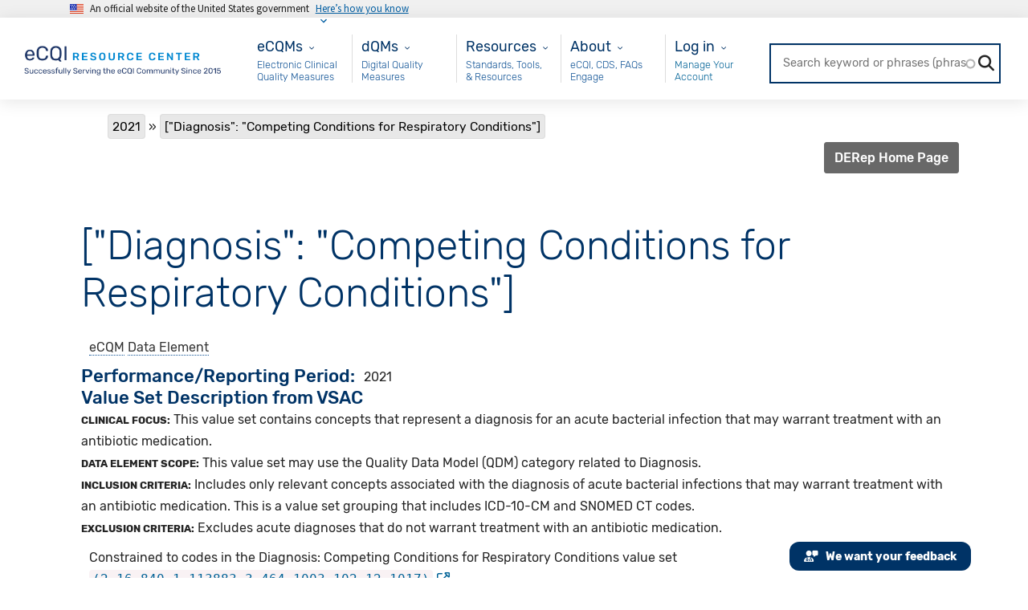

--- FILE ---
content_type: text/html; charset=UTF-8
request_url: https://ecqi.healthit.gov/mcw/2021/ecqm-dataelement/diagnosiscompetingconditionsforrespiratoryconditions.html
body_size: 14865
content:
<!DOCTYPE html>
<html lang="en" dir="ltr" xmlns="http://www.w3.org/1999/xhtml" xml:lang="en">
  <head>
    <meta charset="utf-8" />
<noscript><style>form.antibot * :not(.antibot-message) { display: none !important; }</style>
</noscript><meta name="description" content="Clinical Focus: This value set contains concepts that represent a diagnosis for an acute bacterial infection that may warrant treatment with an antibiotic medication. Data Element Scope: This value set may use the Quality Data Model (QDM) category related to Diagnosis." />
<link rel="canonical" href="https://ecqi.healthit.gov/mcw/2021/ecqm-dataelement/diagnosiscompetingconditionsforrespiratoryconditions.html" />
<meta name="Generator" content="Drupal 10 (https://www.drupal.org)" />
<meta name="MobileOptimized" content="width" />
<meta name="HandheldFriendly" content="true" />
<meta name="viewport" content="width=device-width, initial-scale=1.0" />
<link rel="icon" href="/themes/ecqi_theme/favicon.ico" type="image/vnd.microsoft.icon" />

    <title>[&quot;Diagnosis&quot;: &quot;Competing Conditions for Respiratory Conditions&quot;] | eCQI Resource Center</title>
    <link rel="stylesheet" media="all" href="/sites/default/files/css/css_g40ipL-OwzDcPzAxSGyMHlXt6VhACa8gyRJgZiaUDSk.css?delta=0&amp;language=en&amp;theme=ecqi_theme&amp;include=[base64]" />
<link rel="stylesheet" media="all" href="/sites/default/files/css/css_9sbXTjhGFlpoOTZBeD8vUBvEjI22Xg-8GrEMyqyc4uA.css?delta=1&amp;language=en&amp;theme=ecqi_theme&amp;include=[base64]" />
<link rel="stylesheet" media="all" href="https://maxcdn.bootstrapcdn.com/font-awesome/4.7.0/css/font-awesome.min.css" />
<link rel="stylesheet" media="all" href="https://fonts.googleapis.com/css?family=Exo+2:100,100i,200,200i,300,300i,400,400i,500,500i,600,600i,700,700i,800,800i,900,900i" />
<link rel="stylesheet" media="all" href="https://cdn.jsdelivr.net/npm/bootstrap@5.2.3/dist/css/bootstrap.min.css" />
<link rel="stylesheet" media="all" href="/sites/default/files/css/css_yJc42oWTMwCav-FGNW00BWmxaQEUlQSjRNrIoWUtqFA.css?delta=5&amp;language=en&amp;theme=ecqi_theme&amp;include=[base64]" />
<link rel="stylesheet" media="all" href="https://cdnjs.cloudflare.com/ajax/libs/jquery.smartmenus/1.1.0/css/sm-core-css.css" />
<link rel="stylesheet" media="all" href="/sites/default/files/css/css_NBFHw5GbGBB8TUSGH-PvwbISt8sWa5Jr_lFkKPvZNBM.css?delta=7&amp;language=en&amp;theme=ecqi_theme&amp;include=[base64]" />

    <script type="application/json" data-drupal-selector="drupal-settings-json">{"path":{"baseUrl":"\/","pathPrefix":"","currentPath":"node\/160321","currentPathIsAdmin":false,"isFront":false,"currentLanguage":"en"},"pluralDelimiter":"\u0003","suppressDeprecationErrors":true,"ajaxPageState":{"libraries":"[base64]","theme":"ecqi_theme","theme_token":null},"ajaxTrustedUrl":{"\/ecqi-rc-search":true,"form_action_p_pvdeGsVG5zNF_XLGPTvYSKCf43t8qZYSwcfZl2uzM":true,"\/mcw\/2021\/ecqm-dataelement\/diagnosiscompetingconditionsforrespiratoryconditions.html?element_parents=elements\/screenshot\u0026ajax_form=1":true},"gtag":{"tagId":"G-XLJ454HZ78","consentMode":false,"otherIds":[],"events":[],"additionalConfigInfo":[]},"gtm":{"tagId":null,"settings":{"data_layer":"dataLayer","include_classes":false,"allowlist_classes":"","blocklist_classes":"","include_environment":false,"environment_id":"","environment_token":""},"tagIds":["GTM-M2QB2LM6"]},"data":{"extlink":{"extTarget":true,"extTargetAppendNewWindowDisplay":true,"extTargetAppendNewWindowLabel":"(opens in a new window)","extTargetNoOverride":false,"extNofollow":true,"extTitleNoOverride":false,"extNoreferrer":false,"extFollowNoOverride":false,"extClass":"ext","extLabel":"(link is external)","extImgClass":false,"extSubdomains":false,"extExclude":"","extInclude":"","extCssExclude":"#hero-container-homepage","extCssInclude":"","extCssExplicit":"","extAlert":false,"extAlertText":"This link will take you to an external web site. We are not responsible for their content.","extHideIcons":false,"mailtoClass":"mailto","telClass":"","mailtoLabel":"(link sends email)","telLabel":"(link is a phone number)","extUseFontAwesome":true,"extIconPlacement":"append","extPreventOrphan":false,"extFaLinkClasses":"fa fa-external-link","extFaMailtoClasses":"fa fa-envelope-o","extAdditionalLinkClasses":"","extAdditionalMailtoClasses":"","extAdditionalTelClasses":"","extFaTelClasses":"fa fa-phone","allowedDomains":[],"extExcludeNoreferrer":""}},"ckeditorAccordion":{"accordionStyle":{"collapseAll":1,"keepRowsOpen":1,"animateAccordionOpenAndClose":1,"openTabsWithHash":1,"allowHtmlInTitles":0}},"statistics":{"data":{"nid":"160321"},"url":"\/core\/modules\/statistics\/statistics.php"},"search_api_autocomplete":{"ecqi_rc_search":{"auto_submit":true,"min_length":3}},"antibot":{"forms":{"webform-submission-website-feedback-node-160321-add-form":{"id":"webform-submission-website-feedback-node-160321-add-form","key":"o8XFbWwzCTfh_4FY_LAuqhmLNXnS7LVI0DO06A0Ceo9"}}},"ajax":{"edit-screenshot-upload-button":{"callback":["Drupal\\webform\\Element\\WebformImageFile","uploadAjaxCallback"],"wrapper":"ajax-wrapper","effect":"fade","progress":{"type":"throbber","message":null},"event":"mousedown","keypress":true,"prevent":"click","url":"\/mcw\/2021\/ecqm-dataelement\/diagnosiscompetingconditionsforrespiratoryconditions.html?element_parents=elements\/screenshot\u0026ajax_form=1","httpMethod":"POST","dialogType":"ajax","submit":{"_triggering_element_name":"screenshot_upload_button","_triggering_element_value":"Upload"}}},"file":{"elements":{"#edit-screenshot-upload":"gif,jpg,jpeg,png"}},"user":{"uid":0,"permissionsHash":"706c19805fffca524df55f48e42add0a6a84eb06d6455e4742b1650c24eec867"}}</script>
<script src="/sites/default/files/js/js_FcaB8LjzVDvrb_0OiDbN4OytKFuNnyVuj5BZWukBTp4.js?scope=header&amp;delta=0&amp;language=en&amp;theme=ecqi_theme&amp;include=[base64]"></script>
<script src="https://maxcdn.bootstrapcdn.com/bootstrap/3.3.7/js/bootstrap.min.js"></script>
<script src="/modules/contrib/google_tag/js/gtag.js?t8vejc"></script>
<script src="/modules/contrib/google_tag/js/gtm.js?t8vejc"></script>
<script src="https://www.google.com/recaptcha/api.js?hl=en&amp;render=explicit&amp;onload=drupalRecaptchaOnload" async defer></script>

  </head>
  <body class="page-nid-160321 not-front path-node page-node-type-data-element2 context-mcw-2021-ecqm-dataelement-diagnosiscompetingconditionsforrespiratoryconditionshtml no-sidebars anonymous">
    <a href="#content-main" class="visually-hidden focusable skip-link">
      Skip to main content
    </a>
    <div id="page_content">
      <noscript><iframe src="https://www.googletagmanager.com/ns.html?id=GTM-M2QB2LM6"
                  height="0" width="0" style="display:none;visibility:hidden"></iframe></noscript>

        <div class="dialog-off-canvas-main-canvas" data-off-canvas-main-canvas>
    <!-- Back to top button -->
<svg style="position: absolute; width: 0; height: 0; overflow: hidden;" version="1.1" xmlns="http://www.w3.org/2000/svg" xmlns:xlink="http://www.w3.org/1999/xlink">
  <defs>
    <symbol id="back-to-top-arrow" viewBox="0 0 16 16"><path d="M3.4 7.4l3.6-3.6v12.2h2v-12.2l3.5 3.6 1.4-1.5-5.9-5.9-6 5.9z"></path></symbol>
  </defs>
</svg>
<a class="back-to-top js-scroll-top" title="Back to top" id="back_to_top" href="#main-header">
  <svg role="img" height="20" width="20" aria-labelledby="back-to-top-title">
    <title id="back-to-top-title">Back to top</title>
    <use xlink:href="#back-to-top-arrow"></use>
  </svg>
  <br>
  Top
</a>

<section class="usa-banner" aria-label="Official government website">
	<div class="usa-accordion">
		<header class="usa-banner__header">
			<div class="usa-banner__inner">
				<div class="grid-col-auto">
					<img class="usa-banner__header-flag" src="https://ecqi.healthit.gov/themes/ecqi_theme/assets/images/us_flag_small.png" alt="U.S. flag">
				</div>
				<div class="grid-col-fill tablet:grid-col-auto">
					<p class="usa-banner__header-text">An official website of the United States government</p>
					<p class="usa-banner__header-action" aria-hidden="true">Here’s how you know</p>
				</div>
				<button class="usa-accordion__button usa-banner__button" aria-expanded="false" aria-controls="gov-banner">
					<span class="usa-banner__button-text">Here’s how you know</span>
				</button>
			</div>
		</header>
		<div class="usa-banner__content usa-accordion__content" id="gov-banner">
			<div class="grid-row grid-gap-lg">
				<div class="usa-banner__guidance tablet:grid-col-6">
					<img class="usa-banner__icon usa-media-block__img" src="https://ecqi.healthit.gov/themes/ecqi_theme/assets/images/icon-dot-gov.svg" role="img" alt="Dot gov">
					<div class="usa-media-block__body">
						<p>
							<strong>
								Official websites use
								.gov							</strong>
							<br/>
															A <strong>.gov</strong> website belongs to an official government organization in the United States.
													</p>
					</div>
				</div>
				<div class="usa-banner__guidance tablet:grid-col-6">
					<img class="usa-banner__icon usa-media-block__img" src="https://ecqi.healthit.gov/themes/ecqi_theme/assets/images/icon-https.svg" role="img" alt="Https">
					<div class="usa-media-block__body">
						<p>
							<strong>
								Secure
								.gov
								websites use HTTPS							</strong>
							<br/>
							A
							<strong>lock</strong>
							(<span class="icon-lock">
								<svg xmlns="http://www.w3.org/2000/svg" width="52" height="64" viewbox="0 0 52 64" class="usa-banner__lock-image" role="img" aria-labelledby="banner-lock-title banner-lock-description">
									<title id="banner-lock-title">Lock</title>
									<desc id="banner-lock-description">A locked padlock</desc><path fill="#000000" fill-rule="evenodd" d="M26 0c10.493 0 19 8.507 19 19v9h3a4 4 0 0 1 4 4v28a4 4 0 0 1-4 4H4a4 4 0 0 1-4-4V32a4 4 0 0 1 4-4h3v-9C7 8.507 15.507 0 26 0zm0 8c-5.979 0-10.843 4.77-10.996 10.712L15 19v9h22v-9c0-6.075-4.925-11-11-11z"/></svg>
							</span>)
														                or
							<strong>https://</strong>
							means you’ve safely connected to the
							.gov
							website. Share sensitive information only on official, secure websites.						</p>
					</div>
				</div>
			</div>
		</div>
	</div>
</section>



<!-- End Back to top button -->
<div class="banner">
  </div>

<!-- Header and Navbar -->
<header id="main-header" class="main-header">
  <!-- Sliding Header Widget -->
  
  <nav class="navbar topnav navbar-default col-xs-12">
    <button type="button" class="navbar-toggle">
      <span class="sr-only">Toggle navigation</span>
      <span class="icon-bar"></span>
      <span class="icon-bar"></span>
      <span class="icon-bar"></span>
    </button>

    <div class="container-fluid">
      <div class="navbar">
        <div class="navbar-header">
                        <div class="region region-header">
    <div id="block-ecqi-theme-branding" class="site-branding block block-system block-system-branding-block">
  
      
        <div class="brand logo">
      <a href="/" title="Home" aria-label="Home page" rel="home" class="site-branding__logo">
        <img height="52" width="214" src="/sites/default/files/eCQI_Logo.png" alt="Home" />
      </a>
    </div>
    </div>

  </div>

                  </div>
        <!-- Navigation -->
        <div id="nav-menu" class="container">
                        <div class="region region-primary-menu">
    <nav aria-labelledby="block-ecqms-menu" id="block-ecqms" class="block block-menu navigation menu--ecqms">
            
  <h2 class="visually-hidden" id="block-ecqms-menu">eCQMs</h2>
  

        

          <ul class="list-unstyled">
              <li class="dropdown " >
          <a class="dropdown-toggle" data-toggle="dropdown"></a>
          <div class="content-wrapper">
            <div class="dropdown-title">      <span>eCQMs</span>
  </div>
            <div class="dropdown-description">
                            Electronic Clinical Quality Measures
                                        <div class="dropdown-menu double-column-mips">
          <div class="row">

                        
                                                                                                                                                                                                                                            
              
  <div id="left-column-eCQMs-0" class="col-xs-6">
    <div class="multi-column-dropdown">

      
        <span class="dropdown-header">
          Eligible Clinician
        </span>

                        <a href="/ep-ec?global_measure_group=eCQMs" data-drupal-link-query="{&quot;global_measure_group&quot;:&quot;eCQMs&quot;}">EC eCQMs</a>
  
        
      
        <span class="dropdown-header">
          Hospital
        </span>

                        <a href="/eh-cah?global_measure_group=eCQMs" data-drupal-link-query="{&quot;global_measure_group&quot;:&quot;eCQMs&quot;}">Inpatient eCQMs</a>
      <a href="/oqr?global_measure_group=eCQMs" data-drupal-link-query="{&quot;global_measure_group&quot;:&quot;eCQMs&quot;}">Outpatient eCQMs</a>
  
        
          </div>
  </div>

                <div id="right-column-eCQMs-0" class="col-xs-6">
    <div class="multi-column-dropdown">

      
      <span class="dropdown-header">
        New to eCQMs?
      </span>

                        <a href="/ecqms">Get Started with eCQMs</a>
      <a href="/ecqm-lifecycle" data-drupal-link-system-path="node/190591">eCQM Lifecycle</a>
  
        
      
      <span class="dropdown-header">
        MEASURE COLLABORATION
      </span>

                        <a href="/mc-workspace-2" data-drupal-link-system-path="mc-workspace-2">Measure Collaboration (MC) Workspace</a>
      <a href="/mc-workspace-2/data-element-repository" data-drupal-link-system-path="mc-workspace-2/data-element-repository">eCQM Data Element Repository (DERep)</a>
  
        
      
    </div>
  </div>


                      </div>
        </div>
                              <div class="dropdown-menu double-column-mips">
          <div class="row">

                        
                                                                                                                                                                                                                                            
              
  <div id="left-column-eCQMs-1" class="col-xs-6">
    <div class="multi-column-dropdown">

      
        <span class="dropdown-header">
          Eligible Clinician
        </span>

                        <a href="/ep-ec?global_measure_group=eCQMs" data-drupal-link-query="{&quot;global_measure_group&quot;:&quot;eCQMs&quot;}">EC eCQMs</a>
  
        
      
        <span class="dropdown-header">
          Hospital
        </span>

                        <a href="/eh-cah?global_measure_group=eCQMs" data-drupal-link-query="{&quot;global_measure_group&quot;:&quot;eCQMs&quot;}">Inpatient eCQMs</a>
      <a href="/oqr?global_measure_group=eCQMs" data-drupal-link-query="{&quot;global_measure_group&quot;:&quot;eCQMs&quot;}">Outpatient eCQMs</a>
  
        
          </div>
  </div>

                <div id="right-column-eCQMs-1" class="col-xs-6">
    <div class="multi-column-dropdown">

      
      <span class="dropdown-header">
        New to eCQMs?
      </span>

                        <a href="/ecqms">Get Started with eCQMs</a>
      <a href="/ecqm-lifecycle" data-drupal-link-system-path="node/190591">eCQM Lifecycle</a>
  
        
      
      <span class="dropdown-header">
        MEASURE COLLABORATION
      </span>

                        <a href="/mc-workspace-2" data-drupal-link-system-path="mc-workspace-2">Measure Collaboration (MC) Workspace</a>
      <a href="/mc-workspace-2/data-element-repository" data-drupal-link-system-path="mc-workspace-2/data-element-repository">eCQM Data Element Repository (DERep)</a>
  
        
      
    </div>
  </div>


                      </div>
        </div>
                              <div class="dropdown-menu double-column-mips">
          <div class="row">

                        
                                                                                                                                                                                                                                            
              
  <div id="left-column-eCQMs-2" class="col-xs-6">
    <div class="multi-column-dropdown">

      
        <span class="dropdown-header">
          Eligible Clinician
        </span>

                        <a href="/ep-ec?global_measure_group=eCQMs" data-drupal-link-query="{&quot;global_measure_group&quot;:&quot;eCQMs&quot;}">EC eCQMs</a>
  
        
      
        <span class="dropdown-header">
          Hospital
        </span>

                        <a href="/eh-cah?global_measure_group=eCQMs" data-drupal-link-query="{&quot;global_measure_group&quot;:&quot;eCQMs&quot;}">Inpatient eCQMs</a>
      <a href="/oqr?global_measure_group=eCQMs" data-drupal-link-query="{&quot;global_measure_group&quot;:&quot;eCQMs&quot;}">Outpatient eCQMs</a>
  
        
          </div>
  </div>

                <div id="right-column-eCQMs-2" class="col-xs-6">
    <div class="multi-column-dropdown">

      
      <span class="dropdown-header">
        New to eCQMs?
      </span>

                        <a href="/ecqms">Get Started with eCQMs</a>
      <a href="/ecqm-lifecycle" data-drupal-link-system-path="node/190591">eCQM Lifecycle</a>
  
        
      
      <span class="dropdown-header">
        MEASURE COLLABORATION
      </span>

                        <a href="/mc-workspace-2" data-drupal-link-system-path="mc-workspace-2">Measure Collaboration (MC) Workspace</a>
      <a href="/mc-workspace-2/data-element-repository" data-drupal-link-system-path="mc-workspace-2/data-element-repository">eCQM Data Element Repository (DERep)</a>
  
        
      
    </div>
  </div>


                      </div>
        </div>
                              <div class="dropdown-menu double-column-mips">
          <div class="row">

                        
                                                                                                                                                                                                                                            
              
  <div id="left-column-eCQMs-3" class="col-xs-6">
    <div class="multi-column-dropdown">

      
        <span class="dropdown-header">
          Eligible Clinician
        </span>

                        <a href="/ep-ec?global_measure_group=eCQMs" data-drupal-link-query="{&quot;global_measure_group&quot;:&quot;eCQMs&quot;}">EC eCQMs</a>
  
        
      
        <span class="dropdown-header">
          Hospital
        </span>

                        <a href="/eh-cah?global_measure_group=eCQMs" data-drupal-link-query="{&quot;global_measure_group&quot;:&quot;eCQMs&quot;}">Inpatient eCQMs</a>
      <a href="/oqr?global_measure_group=eCQMs" data-drupal-link-query="{&quot;global_measure_group&quot;:&quot;eCQMs&quot;}">Outpatient eCQMs</a>
  
        
          </div>
  </div>

                <div id="right-column-eCQMs-3" class="col-xs-6">
    <div class="multi-column-dropdown">

      
      <span class="dropdown-header">
        New to eCQMs?
      </span>

                        <a href="/ecqms">Get Started with eCQMs</a>
      <a href="/ecqm-lifecycle" data-drupal-link-system-path="node/190591">eCQM Lifecycle</a>
  
        
      
      <span class="dropdown-header">
        MEASURE COLLABORATION
      </span>

                        <a href="/mc-workspace-2" data-drupal-link-system-path="mc-workspace-2">Measure Collaboration (MC) Workspace</a>
      <a href="/mc-workspace-2/data-element-repository" data-drupal-link-system-path="mc-workspace-2/data-element-repository">eCQM Data Element Repository (DERep)</a>
  
        
      
    </div>
  </div>


                      </div>
        </div>
            
    
  
            </div>
          </div>
        </li>
          </ul>
  






    <div class="menu-accordion accordion panel-group">
              
  <div id="eCQMs-accordion" class="panel panel-default">
    <div class="panel-heading">
      <span class="panel-title">
              <!-- url is null or empty<br> -->
        <a data-toggle="collapse" data-parent="#accordion"
          href="#accordion-id-eCQMs">
          eCQMs
        </a>
        </span>
        <div id="accordion-id-eCQMs"
          class="panel-collapse collapse">
                  <div class="panel-body">
              <span class="dropdown-header">
      Eligible Clinician
    </span>
    <div class="dropdown-body">
                  <a href="/ep-ec?global_measure_group=eCQMs" data-drupal-link-query="{&quot;global_measure_group&quot;:&quot;eCQMs&quot;}">EC eCQMs</a>
  
          </div>
      <span class="dropdown-header">
      New to eCQMs?
    </span>
    <div class="dropdown-body">
                  <a href="/ecqms">Get Started with eCQMs</a>
      <a href="/ecqm-lifecycle" data-drupal-link-system-path="node/190591">eCQM Lifecycle</a>
  
          </div>
      <span class="dropdown-header">
      Hospital
    </span>
    <div class="dropdown-body">
                  <a href="/eh-cah?global_measure_group=eCQMs" data-drupal-link-query="{&quot;global_measure_group&quot;:&quot;eCQMs&quot;}">Inpatient eCQMs</a>
      <a href="/oqr?global_measure_group=eCQMs" data-drupal-link-query="{&quot;global_measure_group&quot;:&quot;eCQMs&quot;}">Outpatient eCQMs</a>
  
          </div>
      <span class="dropdown-header">
      MEASURE COLLABORATION
    </span>
    <div class="dropdown-body">
                  <a href="/mc-workspace-2" data-drupal-link-system-path="mc-workspace-2">Measure Collaboration (MC) Workspace</a>
      <a href="/mc-workspace-2/data-element-repository" data-drupal-link-system-path="mc-workspace-2/data-element-repository">eCQM Data Element Repository (DERep)</a>
  
          </div>
  
    </div>
  
        </div>
          </div>
  </div>

      </div>







  </nav>
<nav aria-labelledby="block-maindqm-menu" id="block-maindqm" class="block block-menu navigation menu--main---dqm">
            
  <h2 class="visually-hidden" id="block-maindqm-menu">Main - dQM</h2>
  

        

          <ul class="list-unstyled">
              <li class="dropdown " >
          <a class="dropdown-toggle" data-toggle="dropdown"></a>
          <div class="content-wrapper">
            <div class="dropdown-title">      <a href="/dqm">dQMs</a>
  </div>
            <div class="dropdown-description">
                            Digital Quality Measures
                                              
    
  
            </div>
          </div>
        </li>
          </ul>
  






    <div class="menu-accordion accordion panel-group">
              
  <div id="dQMs-accordion" class="panel panel-default">
    <div class="panel-heading">
      <span class="panel-title">
              <!-- url is NOT null or empty -->
        <a href="/dqm">dQMs</a>
        </span>
          </div>
  </div>

      </div>







  </nav>
<nav aria-labelledby="block-resources-menu" id="block-resources" class="block block-menu navigation menu--resources">
            
  <h2 class="visually-hidden" id="block-resources-menu">Resources</h2>
  

        

          <ul class="list-unstyled">
              <li class="dropdown " >
          <a class="dropdown-toggle" data-toggle="dropdown"></a>
          <div class="content-wrapper">
            <div class="dropdown-title">      <span>Resources</span>
  </div>
            <div class="dropdown-description">
                            Standards, Tools, &amp; Resources
                                        <div class="dropdown-menu double-column-mips">
          <div class="row">

                        
                                                                                                                            
              
  <div id="left-column-Resources-0" class="col-xs-6">
    <div class="multi-column-dropdown">

      
        <span class="dropdown-header">
          Resources and Tools
        </span>

                        <a href="/ecqi-tools-key-resources">eCQI Tools &amp; Resources Library</a>
      <a href="/ecqi-tools-key-resources/ecqm-standards-and-tools-versions" data-drupal-link-system-path="node/192101">eCQM Standards and Tools Versions</a>
      <a href="/ecqm-and-ecqi-education-resources" data-drupal-link-system-path="node/131051">eCQM and eCQI Educational Resources</a>
      <a href="/ecqm-implementation-checklist" data-drupal-link-system-path="node/130981">eCQM Implementation Checklist</a>
      <a href="/ecqm-annual-timeline" title="eCQM Annual Timeline" data-drupal-link-system-path="ecqm-annual-timeline">eCQM Annual Timeline</a>
      <a href="/value-set-information" title="VSG">Value Set Information</a>
  
        
          </div>
  </div>

                <div id="right-column-Resources-0" class="col-xs-6">
    <div class="multi-column-dropdown">

      
      <span class="dropdown-header">
        eCQI Standards
      </span>

                        <a href="/standards-summary">Standards Summary</a>
      <a href="/standards-harmonization" data-drupal-link-system-path="node/130961">Standards Harmonization</a>
      <a href="/cql">CQL - Clinical Quality Language</a>
      <a href="/fhir">FHIR® - Fast Healthcare Interoperability Resources®</a>
      <a href="/hqmf">HQMF - Health Quality Measure Format</a>
      <a href="/qdm">QDM - Quality Data Model</a>
      <a href="/qi-core">QI-Core – Quality Improvement Core</a>
      <a href="/qrda">QRDA - Quality Reporting Document Architecture</a>
      <a href="https://uscdiplus.healthit.gov/uscdi?id=uscdi_ec_dashboard">USCDI+ Quality - United States Core Data for Interoperability Plus Quality</a>
  
        
      
    </div>
  </div>


                      </div>
        </div>
                              <div class="dropdown-menu double-column-mips">
          <div class="row">

                        
                                                                                                                            
              
  <div id="left-column-Resources-1" class="col-xs-6">
    <div class="multi-column-dropdown">

      
        <span class="dropdown-header">
          Resources and Tools
        </span>

                        <a href="/ecqi-tools-key-resources">eCQI Tools &amp; Resources Library</a>
      <a href="/ecqi-tools-key-resources/ecqm-standards-and-tools-versions" data-drupal-link-system-path="node/192101">eCQM Standards and Tools Versions</a>
      <a href="/ecqm-and-ecqi-education-resources" data-drupal-link-system-path="node/131051">eCQM and eCQI Educational Resources</a>
      <a href="/ecqm-implementation-checklist" data-drupal-link-system-path="node/130981">eCQM Implementation Checklist</a>
      <a href="/ecqm-annual-timeline" title="eCQM Annual Timeline" data-drupal-link-system-path="ecqm-annual-timeline">eCQM Annual Timeline</a>
      <a href="/value-set-information" title="VSG">Value Set Information</a>
  
        
          </div>
  </div>

                <div id="right-column-Resources-1" class="col-xs-6">
    <div class="multi-column-dropdown">

      
      <span class="dropdown-header">
        eCQI Standards
      </span>

                        <a href="/standards-summary">Standards Summary</a>
      <a href="/standards-harmonization" data-drupal-link-system-path="node/130961">Standards Harmonization</a>
      <a href="/cql">CQL - Clinical Quality Language</a>
      <a href="/fhir">FHIR® - Fast Healthcare Interoperability Resources®</a>
      <a href="/hqmf">HQMF - Health Quality Measure Format</a>
      <a href="/qdm">QDM - Quality Data Model</a>
      <a href="/qi-core">QI-Core – Quality Improvement Core</a>
      <a href="/qrda">QRDA - Quality Reporting Document Architecture</a>
      <a href="https://uscdiplus.healthit.gov/uscdi?id=uscdi_ec_dashboard">USCDI+ Quality - United States Core Data for Interoperability Plus Quality</a>
  
        
      
    </div>
  </div>


                      </div>
        </div>
            
    
  
            </div>
          </div>
        </li>
          </ul>
  






    <div class="menu-accordion accordion panel-group">
              
  <div id="Resources-accordion" class="panel panel-default">
    <div class="panel-heading">
      <span class="panel-title">
              <!-- url is null or empty<br> -->
        <a data-toggle="collapse" data-parent="#accordion"
          href="#accordion-id-Resources">
          Resources
        </a>
        </span>
        <div id="accordion-id-Resources"
          class="panel-collapse collapse">
                  <div class="panel-body">
              <span class="dropdown-header">
      Resources and Tools
    </span>
    <div class="dropdown-body">
                  <a href="/ecqi-tools-key-resources">eCQI Tools &amp; Resources Library</a>
      <a href="/ecqi-tools-key-resources/ecqm-standards-and-tools-versions" data-drupal-link-system-path="node/192101">eCQM Standards and Tools Versions</a>
      <a href="/ecqm-and-ecqi-education-resources" data-drupal-link-system-path="node/131051">eCQM and eCQI Educational Resources</a>
      <a href="/ecqm-implementation-checklist" data-drupal-link-system-path="node/130981">eCQM Implementation Checklist</a>
      <a href="/ecqm-annual-timeline" title="eCQM Annual Timeline" data-drupal-link-system-path="ecqm-annual-timeline">eCQM Annual Timeline</a>
      <a href="/value-set-information" title="VSG">Value Set Information</a>
  
          </div>
      <span class="dropdown-header">
      eCQI Standards
    </span>
    <div class="dropdown-body">
                  <a href="/standards-summary">Standards Summary</a>
      <a href="/standards-harmonization" data-drupal-link-system-path="node/130961">Standards Harmonization</a>
      <a href="/cql">CQL - Clinical Quality Language</a>
      <a href="/fhir">FHIR® - Fast Healthcare Interoperability Resources®</a>
      <a href="/hqmf">HQMF - Health Quality Measure Format</a>
      <a href="/qdm">QDM - Quality Data Model</a>
      <a href="/qi-core">QI-Core – Quality Improvement Core</a>
      <a href="/qrda">QRDA - Quality Reporting Document Architecture</a>
      <a href="https://uscdiplus.healthit.gov/uscdi?id=uscdi_ec_dashboard">USCDI+ Quality - United States Core Data for Interoperability Plus Quality</a>
  
          </div>
  
    </div>
  
        </div>
          </div>
  </div>

      </div>







  </nav>
<nav aria-labelledby="block-about-menu" id="block-about" class="block block-menu navigation menu--about">
            
  <h2 class="visually-hidden" id="block-about-menu">About</h2>
  

        

          <ul class="list-unstyled">
              <li class="dropdown " >
          <a class="dropdown-toggle" data-toggle="dropdown"></a>
          <div class="content-wrapper">
            <div class="dropdown-title">      <span>About</span>
  </div>
            <div class="dropdown-description">
                            eCQI, CDS, FAQs Engage
                                        <div class="dropdown-menu double-column-mips">
          <div class="row">

                        
                                                                                                                            
              
  <div id="left-column-About-0" class="col-xs-6">
    <div class="multi-column-dropdown">

      
        <span class="dropdown-header">
          Learn more about
        </span>

                        <a href="/about-ecqi" data-drupal-link-system-path="node/190581">About eCQI</a>
      <a href="/standards-based-clinical-practice-guidelines-digital-age">Standards-based Clinical Practice Guidelines for the Digital Age</a>
      <a href="/cds">CDS - Clinical Decision Support</a>
      <a href="/faq" data-drupal-link-system-path="faq">FAQs - Frequently Asked Questions</a>
      <a href="/glossary" data-drupal-link-system-path="glossary">Glossary</a>
  
        
          </div>
  </div>

                <div id="right-column-About-0" class="col-xs-6">
    <div class="multi-column-dropdown">

      
      <span class="dropdown-header">
        Engage
      </span>

                        <a href="/ecqi-resource-center-user-group" title="eCQI Resource Center User Group" data-drupal-link-system-path="node/172811">eCQI Resource Center User Group</a>
      <a href="/calendar" data-drupal-link-system-path="calendar">Upcoming Events</a>
      <a href="/engage-electronic-clinical-quality-improvement-ecqi" data-drupal-link-system-path="node/131151">Engage in eCQI</a>
      <a href="/contact" data-drupal-link-system-path="node/133496">Contact Us</a>
  
        
      
    </div>
  </div>


                      </div>
        </div>
                              <div class="dropdown-menu double-column-mips">
          <div class="row">

                        
                                                                                                                            
              
  <div id="left-column-About-1" class="col-xs-6">
    <div class="multi-column-dropdown">

      
        <span class="dropdown-header">
          Learn more about
        </span>

                        <a href="/about-ecqi" data-drupal-link-system-path="node/190581">About eCQI</a>
      <a href="/standards-based-clinical-practice-guidelines-digital-age">Standards-based Clinical Practice Guidelines for the Digital Age</a>
      <a href="/cds">CDS - Clinical Decision Support</a>
      <a href="/faq" data-drupal-link-system-path="faq">FAQs - Frequently Asked Questions</a>
      <a href="/glossary" data-drupal-link-system-path="glossary">Glossary</a>
  
        
          </div>
  </div>

                <div id="right-column-About-1" class="col-xs-6">
    <div class="multi-column-dropdown">

      
      <span class="dropdown-header">
        Engage
      </span>

                        <a href="/ecqi-resource-center-user-group" title="eCQI Resource Center User Group" data-drupal-link-system-path="node/172811">eCQI Resource Center User Group</a>
      <a href="/calendar" data-drupal-link-system-path="calendar">Upcoming Events</a>
      <a href="/engage-electronic-clinical-quality-improvement-ecqi" data-drupal-link-system-path="node/131151">Engage in eCQI</a>
      <a href="/contact" data-drupal-link-system-path="node/133496">Contact Us</a>
  
        
      
    </div>
  </div>


                      </div>
        </div>
            
    
  
            </div>
          </div>
        </li>
          </ul>
  






    <div class="menu-accordion accordion panel-group">
              
  <div id="About-accordion" class="panel panel-default">
    <div class="panel-heading">
      <span class="panel-title">
              <!-- url is null or empty<br> -->
        <a data-toggle="collapse" data-parent="#accordion"
          href="#accordion-id-About">
          About
        </a>
        </span>
        <div id="accordion-id-About"
          class="panel-collapse collapse">
                  <div class="panel-body">
              <span class="dropdown-header">
      Learn more about
    </span>
    <div class="dropdown-body">
                  <a href="/about-ecqi" data-drupal-link-system-path="node/190581">About eCQI</a>
      <a href="/standards-based-clinical-practice-guidelines-digital-age">Standards-based Clinical Practice Guidelines for the Digital Age</a>
      <a href="/cds">CDS - Clinical Decision Support</a>
      <a href="/faq" data-drupal-link-system-path="faq">FAQs - Frequently Asked Questions</a>
      <a href="/glossary" data-drupal-link-system-path="glossary">Glossary</a>
  
          </div>
      <span class="dropdown-header">
      Engage
    </span>
    <div class="dropdown-body">
                  <a href="/ecqi-resource-center-user-group" title="eCQI Resource Center User Group" data-drupal-link-system-path="node/172811">eCQI Resource Center User Group</a>
      <a href="/calendar" data-drupal-link-system-path="calendar">Upcoming Events</a>
      <a href="/engage-electronic-clinical-quality-improvement-ecqi" data-drupal-link-system-path="node/131151">Engage in eCQI</a>
      <a href="/contact" data-drupal-link-system-path="node/133496">Contact Us</a>
  
          </div>
  
    </div>
  
        </div>
          </div>
  </div>

      </div>







  </nav>
<nav aria-labelledby="block-login-menu" id="block-login" class="block block-menu navigation menu--login">
            
  <h2 class="visually-hidden" id="block-login-menu">User Login</h2>
  

        

          <ul class="list-unstyled">
              <li class="dropdown " >
          <a class="dropdown-toggle" data-toggle="dropdown"></a>
          <div class="content-wrapper">
            <div class="dropdown-title">      <a href="/user/login" data-drupal-link-system-path="user/login">Log in</a>
  </div>
            <div class="dropdown-description">
                            <a href="/user/login" data-drupal-link-system-path="user/login">Manage Your Account</a>
    
  
            </div>
          </div>
        </li>
          </ul>
  






    <div class="menu-accordion accordion panel-group">
              
  <div id="Login-accordion" class="panel panel-default">
    <div class="panel-heading">
      <span class="panel-title">
              <!-- url is NOT null or empty -->
        <a href="/user/login">Log in</a>
        </span>
          </div>
  </div>

      </div>







  </nav>
<div class="views-exposed-form block block-views block-views-exposed-filter-blockecqi-rc-search-block-1" data-drupal-selector="views-exposed-form-ecqi-rc-search-block-1" id="block-ecqi-theme-exposedformecqi-rc-searchblock-1">
  
      
      <div class="content">
      
  <form action="/ecqi-rc-search" method="get" id="views-exposed-form-ecqi-rc-search-block-1" accept-charset="UTF-8">
    <fieldset>
      <legend class="hidden">Form views-exposed-form-ecqi-rc-search-block-1</legend>
      <div class="form--inline clearfix">
  <div class="js-form-item form-item js-form-type-search-api-autocomplete form-type-search-api-autocomplete js-form-item-search-api-fulltext form-item-search-api-fulltext form-no-label">
        
<input
       data-drupal-selector="edit-search-api-fulltext" data-search-api-autocomplete-search="ecqi_rc_search" class="form-autocomplete form-text" data-autocomplete-path="/search_api_autocomplete/ecqi_rc_search?display=block_1&amp;&amp;filter=search_api_fulltext" type="text" id="edit-search-api-fulltext" name="search_api_fulltext" value="" size="30" maxlength="128" title="Form field for element edit-search-api-fulltext"
  />

        </div>
<div data-drupal-selector="edit-actions" class="form-actions js-form-wrapper form-wrapper" id="edit-actions">
<input
       data-drupal-selector="edit-submit-ecqi-rc-search" type="submit" id="edit-submit-ecqi-rc-search" value="Apply" class="button js-form-submit form-submit" title="Form field for element edit-submit-ecqi-rc-search"
  />
</div>

</div>

    </fieldset>
  </form>


    </div>
  </div>

  </div>

                  </div>
        <!--End Navigation -->
      </div>
    </div>
  </nav>

  <!-- Banner -->
      <!-- End Banner -->
</header>
<!--End Header and Navbar -->

<!--Search-->
  <!--End Search-->

<!--Home page banner-->
  <!--End Home page banner-->

<!--Highlighted-->
  <!--End Highlighted-->

<!--Help-->
  <!--End Help-->

<!-- Start Top Widget -->
  <!--End Top Widget -->

<!-- Page Title -->
  <!-- End Page Title -->


<!-- layout -->
<div id="wrapper">
  <!-- start: Container -->
  <div id="content-main" class="container">

    <!--Start Content Top-->
        <!--End Content Top-->

    <!--start:Breadcrumbs -->
	    <div class="row">
            <div id="ecqi-breadcrumb">  <div class="region region-breadcrumb">
    <div id="block-ecqi-theme-breadcrumbs" class="block block-system block-system-breadcrumb-block">
  
      
      <div class="content">
        <nav class="breadcrumb" aria-labelledby="system-breadcrumb">
    <h2 id="system-breadcrumb" class="visually-hidden">Breadcrumb</h2>
    <ul>
          <li>
                  <a href="/">2021</a>
              </li>
          <li>
                  <a href="/mcw/2021/ecqm-dataelement/diagnosiscompetingconditionsforrespiratoryconditions.html">[&quot;Diagnosis&quot;: &quot;Competing Conditions for Respiratory Conditions&quot;]</a>
              </li>
        </ul>
  </nav>

    </div>
  </div>
<div data-drupal-messages-fallback class="hidden"></div>

  </div>
</div>

    </div>
	    <!--End Breadcrumbs-->

    <div class="row layout">
      <!--- Start Left Sidebar -->
            <!---End Left Sidebar -->

      <!--- Start content -->
                <div class="col-lg-12 content-page content-layout">
              <div class="region region-content">
    <div id="block-derephomebutton" class="block block-block-content block-block-content596a090b-68d0-4d05-b642-7b6d0fbe51fa">
  
      
      <div class="content">
      
            <div class="clearfix text-formatted field field--name-body field--type-text-with-summary field--label-hidden field__item"><a class="form-submit btn btn-default" style="float:right; margin-top:-25px;" href="/mc-workspace-2/data-element-repository"><i class="icon-home" aria-hidden="true"> </i> DERep Home Page</a></div>
      
    </div>
  </div>
<div id="block-ecqi-theme-titlesection" class="block block-blockgroup block-block-grouptitle-section">
  
      
      <div class="content">
      
  <h1><span class="title-icon"></span><span class="title-text">[&quot;Diagnosis&quot;: &quot;Competing Conditions for Respiratory Conditions&quot;]</span></h1>


    </div>
  </div>
<div id="block-ecqi-theme-content" class="block block-system block-system-main-block">
  
      
      <div class="content">
      
<div  class="node node--type-data-element2 node--promoted node--view-mode-full data-element-result">

  
    

  
  <div class="node__content">
      <div class="node__links">
        <ul class="links inline">
          <li class="flag-email-og">
                  
              </li>
          <li class="flag-subscribe-og">
                  
              </li>
      </ul>
  </div>

            <div class="field field--name-field-package field--type-entity-reference field--label-hidden field__item">
<div>
  
            <div class="clearfix text-formatted field field--name-description field--type-text-long field--label-hidden field__item"><div class="photoswipe-gallery"><p><a href="/glossary/electronic-clinical-quality-measure-ecqm" title="An electronic clinical quality measure (eCQM) is a measure specified in a standard electronic format that uses data electronically extracted from electronic health records (EHR) and/or health information technology (IT) systems to measure the quality of health care provided." class="glossify-tooltip-link">eCQM</a> <a href="/glossary/data-element" title="A data element in quality measurement or improvement refers to a specific piece of information that is collected and stored in a healthcare system. Each data element represents a single unit of data and can include various types of data such as patient demographics, clinical measurements, lab results, and treatment details." class="glossify-tooltip-link">Data Element</a></p>
</div></div>
      
</div>
</div>
      
  <div class="field field--name-field-year field--type-integer field--label-inline clearfix">
    <div class="field__label">Performance/Reporting Period</div>
              <div class="field__item">2021</div>
          </div>

  <div class="clearfix text-formatted field field--name-body field--type-text-with-summary field--label-above">
    <div class="field__label">Value Set Description from VSAC</div>
              <div class="field__item"><span class='de-label'>Clinical Focus:</span> This value set contains concepts that represent a diagnosis for an acute bacterial infection that may warrant treatment with an antibiotic medication.<br>
  <span class='de-label'>Data Element Scope:</span> This value set may use the Quality Data Model (QDM) category related to Diagnosis.<br>
  <span class='de-label'>Inclusion Criteria:</span> Includes only relevant concepts associated with the diagnosis of acute bacterial infections that may warrant treatment with an antibiotic medication. This is a value set grouping that includes ICD-10-CM and SNOMED CT codes.<br>
  <span class='de-label'>Exclusion Criteria:</span> Excludes acute diagnoses that do not warrant treatment with an antibiotic medication.<br></div>
          </div>

            <div class="field field--name-field-code-constraint field--type-entity-reference-revisions field--label-hidden field__item">  <div class="paragraph paragraph--type--code-constraint paragraph--view-mode--default">
          
            <div class="clearfix text-formatted field field--name-field-description field--type-text-long field--label-hidden field__item"><p>Constrained to codes in the Diagnosis: Competing Conditions for Respiratory Conditions value set <a href='https://vsac.nlm.nih.gov/valueset/2.16.840.1.113883.3.464.1003.102.12.1017/expansion/eCQM%20Update%202020-05-07' target='_blank' rel='noopener noreferrer'> <code>(2.16.840.1.113883.3.464.1003.102.12.1017)</code></a></p></div>
      
      </div>
</div>
      
  <div class="field field--name-field-base-element field--type-entity-reference field--label-above">
    <div class="field__label">QDM Datatype and Definition</div>
              <div class="field__item">
<div  class="node node--type-data-element2 node--promoted node--view-mode-inline-element data-element-result">

  
      <h2>
      <a href="/mcw/2021/qdm-dataelement/diagnosis.html" rel="bookmark"><span class="field field--name-title field--type-string field--label-hidden">&quot;Diagnosis&quot;</span>
</a>
    </h2>
    

  
  <div class="node__content">
    
            <div class="clearfix text-formatted field field--name-body field--type-text-with-summary field--label-hidden field__item"><p>Data elements that meet criteria using this datatype should document the Condition/Diagnosis/Problem and its corresponding value set. The <em>onset dateTime</em> corresponds to the implicit start dateTime of the datatype and the <em>abatement dateTime</em> corresponds to the implicit stop dateTime of the datatype. If the <em>abatement dateTime</em> is not present, then the diagnosis is considered to still be active. When this datatype is used with timing relationships, the criterion is looking for an active diagnosis for the time frame indicated by the timing relationships.</p>

<p>Timing: The <em>prevalencePeriod</em> references the time from the <em>onset date</em> to the <em>abatement date</em>.</p>
</div>
      
  </div>

</div>
</div>
          </div>

  <div class="field field--name-field-child-attributes field--type-entity-reference field--label-above">
    <div class="field__label">QDM Attributes</div>
          <div class="field__items">
              <div class="field__item">
<div  class="node node--type-data-element2 node--promoted node--view-mode-search-result data-element-result">

  
      <h2>
      <a href="/mcw/2021/qdm-attribute/prevalenceperiod.html" rel="bookmark"><span class="field field--name-title field--type-string field--label-hidden"><i>prevalencePeriod</i></span>
</a>
    </h2>
    

  
  <div class="node__content">
    
            <div class="clearfix text-formatted field field--name-body field--type-text-with-summary field--label-hidden field__item">Prevalance Period is the time from onset dateTime to abatement dateTime.</div>
      
  </div>

</div>
</div>
              </div>
      </div>

  </div>

</div>

    </div>
  </div>
<div class="views-element-container block block-views block-views-blocktabstructureandmore-block-11" id="block-views-block-tabstructureandmore-block-11">
  
      
      <div class="content">
      <div><div class="view view-tabstructureandmore view-id-tabstructureandmore view-display-id-block_11 js-view-dom-id-3b22ece1f8b8364e94ee3523a1cb69225ad15418fc20251c4b2ef7829a147ec6">
  
    
      
      <div class="view-content">
          <div class="views-row">
    <div class="views-field views-field-changed"><span class="views-label views-label-changed">Last Updated: </span><span class="field-content">Jul 08, 2021</span></div>
  </div>

    </div>
  
      
          </div>
</div>

    </div>
  </div>

  </div>

          </div>
            <!---End content -->

      <!--- Start Right Sidebar -->
            <!---End Right Sidebar -->

    </div>
    <!--End Content -->

    <!--Start Content Bottom-->
        <!--End Content Bottom-->
  </div>
</div>
<!-- End layout -->

<!-- Start Footer Menu -->
  <div class="footer-ribbon">
    <div class="container">
      <div class="row links">
        <div class="col-md-12">
            <div class="region region-footer-menu">
    <div id="block-footercontents" class="block block-block-content block-block-contentb469727f-8331-4fd4-8b8c-09248c170f64">
  
      
      <div class="content">
      
            <div class="clearfix text-formatted field field--name-body field--type-text-with-summary field--label-hidden field__item"><div class="container">
<div class="footer-logo-container row" style="border-bottom: solid 1px #2eb1ed; margin-bottom: 20px; padding-bottom: 20px;">
<div class="ecqi-logo-container col-xs-12 col-md-3"><a class="logo logo-ecqi-footer" href="/">eCQI.gov</a></div>

<div class="misc-logo-container col-xs-12 col-md-9"><span class="pull-right"><a class="logo logo-hhs" href="http://www.hhs.gov/" title="HHS.gov">HHS.gov</a> <a class="logo logo-cms" href="http://www.cms.gov/" title="CMS.gov">CMS.gov</a> <a class="logo logo-healthit" href="http://www.healthit.gov/" title="HealthIT.gov">HealthIT.gov</a> <a class="logo logo-usa" href="http://www.usa.gov" title="Visit USA.gov">USA.gov</a> </span></div>
</div>
</div></div>
      
    </div>
  </div>
<nav class="menu--footer-links-top"  id="block-footerlinkstoprow">
  
              <ul class="menu">
                    <li class="menu-item">
        <a href="https://www.cms.gov/medicare/quality/meaningful-measures-initiative/cms-quality-strategy">CMS National Quality Strategy</a>
              </li>
                <li class="menu-item">
        <a href="https://www.cms.gov/medicare/quality/cms-national-quality-strategy/meaningful-measures-20-moving-measure-reduction-modernization">Meaningful Measures</a>
              </li>
                <li class="menu-item">
        <a href="https://mmshub.cms.gov/">Measures Management System</a>
              </li>
                <li class="menu-item">
        <a href="https://qpp.cms.gov/">Quality Payment Program</a>
              </li>
                <li class="menu-item">
        <a href="http://qualitynet.cms.gov">QualityNet</a>
              </li>
        </ul>
  


</nav><nav class="menu--footer-links-bottom"  id="block-footerlinksbottomrow">
  
              <ul class="menu">
                    <li class="menu-item">
        <a href="http://www.hhs.gov/accessibility.html">Accessibility</a>
              </li>
                <li class="menu-item">
        <a href="http://www.hhs.gov/privacy.html">Privacy Policy</a>
              </li>
                <li class="menu-item">
        <a href="https://www.hhs.gov/vulnerability-disclosure-policy/index.html">HHS Vulnerability Disclosure</a>
              </li>
                <li class="menu-item">
        <a href="/glossary" data-drupal-link-system-path="glossary">Glossary</a>
              </li>
                <li class="menu-item">
        <a href="/contact" data-drupal-link-system-path="node/133496">Contact Us</a>
              </li>
        </ul>
  


</nav><div id="block-ecqi-theme-webform" class="block block-webform block-webform-block">
  
      <h2 class="title">We want your feedback</h2>
      
      <div class="content">
      <form class="webform-submission-form webform-submission-add-form webform-submission-website-feedback-form webform-submission-website-feedback-add-form webform-submission-website-feedback-node-160321-form webform-submission-website-feedback-node-160321-add-form js-webform-details-toggle webform-details-toggle antibot" data-drupal-selector="webform-submission-website-feedback-node-160321-add-form" enctype="multipart/form-data" data-action="/mcw/2021/ecqm-dataelement/diagnosiscompetingconditionsforrespiratoryconditions.html" action="/antibot" method="post" id="webform-submission-website-feedback-node-160321-add-form" accept-charset="UTF-8">
  
  <noscript>
  <div class="antibot-no-js antibot-message antibot-message-warning">You must have JavaScript enabled to use this form.</div>
</noscript>
<div id="edit-processed-text" class="js-form-item form-item js-form-type-processed-text form-type-processed-text js-form-item- form-item- form-no-label">
        <div class="photoswipe-gallery"><p>For technical questions about eCQMs, please log in to the <a href="https://oncprojectracking.healthit.gov/olp/" data-testid="link-with-safety" title="https://oncprojectracking.healthit.gov/olp/" data-renderer-mark="true">ONC Project Tracking System</a>, specifically the <a href="https://oncprojectracking.healthit.gov/support/projects/CQM/summary" data-testid="link-with-safety" title="https://oncprojectracking.healthit.gov/support/projects/CQM/summary" data-renderer-mark="true">eCQM Issue Tracker</a>.</p></div>
        </div>
<div class="js-form-item form-item js-form-type-textfield form-type-textfield js-form-item-summary form-item-summary">
      <label for="edit-summary" class="js-form-required form-required">Summary</label>
        
<input
       data-drupal-selector="edit-summary" type="text" id="edit-summary" name="summary" value="" size="60" maxlength="255" class="form-text required" required="required" aria-required="true" title="Form field for element edit-summary"
  />

        </div>
<fieldset data-drupal-selector="edit-feedback-type" id="edit-feedback-type--wrapper" class="checkboxes--wrapper fieldgroup form-composite webform-composite-visible-title required js-webform-type-checkboxes webform-type-checkboxes js-form-item form-item js-form-wrapper form-wrapper">
      <legend>
    <span class="fieldset-legend js-form-required form-required">eCQI Resource Center Feedback pertains to:</span>
  </legend>
  <div class="fieldset-wrapper">
                <div id="edit-feedback-type" class="js-webform-checkboxes webform-options-display-side-by-side form-checkboxes"><div class="js-form-item form-item js-form-type-checkbox form-type-checkbox js-form-item-feedback-type-content form-item-feedback-type-content">
        
<input
       data-drupal-selector="edit-feedback-type-content" type="checkbox" id="edit-feedback-type-content" name="feedback_type[Content]" value="Content" class="form-checkbox" title="Form field for element edit-feedback-type-content"
  />

        <label for="edit-feedback-type-content" class="option">Content</label>
      </div>
<div class="js-form-item form-item js-form-type-checkbox form-type-checkbox js-form-item-feedback-type-functionality form-item-feedback-type-functionality">
        
<input
       data-drupal-selector="edit-feedback-type-functionality" type="checkbox" id="edit-feedback-type-functionality" name="feedback_type[Functionality]" value="Functionality" class="form-checkbox" title="Form field for element edit-feedback-type-functionality"
  />

        <label for="edit-feedback-type-functionality" class="option">Functionality</label>
      </div>
<div class="js-form-item form-item js-form-type-checkbox form-type-checkbox js-form-item-feedback-type-bug form-item-feedback-type-bug">
        
<input
       data-drupal-selector="edit-feedback-type-bug" type="checkbox" id="edit-feedback-type-bug" name="feedback_type[Bug]" value="Bug" class="form-checkbox" title="Form field for element edit-feedback-type-bug"
  />

        <label for="edit-feedback-type-bug" class="option">Bug</label>
      </div>
<div class="js-form-item form-item js-form-type-checkbox form-type-checkbox js-form-item-feedback-type-other form-item-feedback-type-other">
        
<input
       data-drupal-selector="edit-feedback-type-other" type="checkbox" id="edit-feedback-type-other" name="feedback_type[Other]" value="Other" class="form-checkbox" title="Form field for element edit-feedback-type-other"
  />

        <label for="edit-feedback-type-other" class="option">Other</label>
      </div>
</div>

          </div>
</fieldset>
<div class="js-form-item form-item js-form-type-textarea form-type-textarea js-form-item-description form-item-description">
      <label for="edit-description" class="js-form-required form-required">Description</label>
        
<div>
  <textarea
           data-drupal-selector="edit-description" id="edit-description" name="description" rows="5" cols="60" class="form-textarea required" required="required" aria-required="true" title="Form field for element edit-description"
      ></textarea>
</div>

        </div>
<div id="ajax-wrapper"><div class="webform-element-help-container--title webform-element-help-container--title-after js-form-item form-item js-form-type-webform-image-file form-type-webform-image-file js-form-item-screenshot form-item-screenshot">
      <label for="edit-screenshot-upload" id="edit-screenshot--label">Screenshot<span class="webform-element-help js-webform-element-help" role="tooltip" tabindex="0" aria-label="Screenshot" data-webform-help="&lt;div class=&quot;webform-element-help--title&quot;&gt;Screenshot&lt;/div&gt;&lt;div class=&quot;webform-element-help--content&quot;&gt;One file only.&lt;br /&gt;256 MB limit.&lt;br /&gt;Allowed types: gif, jpg, jpeg, png.
&lt;/div&gt;"><span aria-hidden="true">?</span></span></label>
        
<div id="edit-screenshot" class="js-webform-image-file webform-image-file js-form-managed-file form-managed-file">
  
<span class="file-wrapper">
    <input  data-drupal-selector="edit-screenshot-upload" accept="image/*" type="file" id="edit-screenshot-upload" name="files[screenshot]" size="22" class="js-form-file form-file upload" />
</span>


<input
       class="js-hide button js-form-submit form-submit" data-drupal-selector="edit-screenshot-upload-button" formnovalidate="formnovalidate" type="submit" id="edit-screenshot-upload-button" name="screenshot_upload_button" value="Upload" title="Form field for element edit-screenshot-upload-button"
  />

<input
       data-drupal-selector="edit-screenshot-fids" type="hidden" name="screenshot[fids]" title="Form field for element "
  />

</div>

        </div>
</div><div class="js-form-item form-item js-form-type-checkbox form-type-checkbox js-form-item-i-d-like-to-receive-a-reply-regarding-my-feedback form-item-i-d-like-to-receive-a-reply-regarding-my-feedback">
        
<input
       data-drupal-selector="edit-i-d-like-to-receive-a-reply-regarding-my-feedback" type="checkbox" id="edit-i-d-like-to-receive-a-reply-regarding-my-feedback" name="i_d_like_to_receive_a_reply_regarding_my_feedback" value="1" class="form-checkbox" title="Form field for element edit-i-d-like-to-receive-a-reply-regarding-my-feedback"
  />

        <label for="edit-i-d-like-to-receive-a-reply-regarding-my-feedback" class="option">Check the box if you would like a response regarding your feedback.   </label>
      </div>
<div class="js-webform-states-hidden js-form-item form-item js-form-type-email form-type-email js-form-item-email form-item-email">
      <label for="edit-email">Email</label>
        
<input
       pattern="^((?!ziaislam636@gmail.com|isaac70158@yahoo.com|knightss12@outlook.com|culhadenvie360@mail.ru).)*$" data-drupal-selector="edit-email" type="email" id="edit-email" name="email" value="" size="60" maxlength="254" class="form-email" data-drupal-states="{&quot;visible&quot;:{&quot;.webform-submission-website-feedback-node-160321-add-form :input[name=\u0022i_d_like_to_receive_a_reply_regarding_my_feedback\u0022]&quot;:{&quot;checked&quot;:true}}}" title="Form field for element edit-email"
  />

        </div>
<div class="js-webform-states-hidden js-form-item form-item js-form-type-textfield form-type-textfield js-form-item-name form-item-name">
      <label for="edit-name">Name</label>
        
<input
       data-drupal-selector="edit-name" type="text" id="edit-name" name="name" value="" size="60" maxlength="255" class="form-text" data-drupal-states="{&quot;visible&quot;:{&quot;.webform-submission-website-feedback-node-160321-add-form :input[name=\u0022i_d_like_to_receive_a_reply_regarding_my_feedback\u0022]&quot;:{&quot;checked&quot;:true}}}" title="Form field for element edit-name"
  />

        </div>


                    <fieldset  data-drupal-selector="edit-captcha" class="captcha captcha-type-challenge--recaptcha" data-nosnippet>
          <legend class="captcha__title js-form-required form-required">
            CAPTCHA
          </legend>
                  <div class="captcha__element">
            
<input
       data-drupal-selector="edit-captcha-sid" type="hidden" name="captcha_sid" value="60635096" title="Form field for element "
  />

<input
       data-drupal-selector="edit-captcha-token" type="hidden" name="captcha_token" value="dK9D2CuFOxPPFhHWQm8GvZxrhgagBBPcEJv9AmzyMrY" title="Form field for element "
  />

<input
       data-drupal-selector="edit-captcha-response" type="hidden" name="captcha_response" value="" title="Form field for element "
  />
<div class="g-recaptcha" data-sitekey="6Le6ft4cAAAAALf3lNNOEmIJK6YGdqfzlIL_CUyK" data-theme="light" data-type="image"></div>
<input
       data-drupal-selector="edit-captcha-cacheable" type="hidden" name="captcha_cacheable" value="1" title="Form field for element "
  />

          </div>
                      <div class="captcha__description description">This question is for testing whether or not you are a human visitor and to prevent automated spam submissions.</div>
                              </fieldset>
            
<input
       autocomplete="off" data-drupal-selector="form-bejl9w1vvkwjkctzlixb81oltawhxrfejli1rmq3ojs" type="hidden" name="form_build_id" value="form-Bejl9W1VVKWJkCtzlIxB81OLtawhXRfEJlI1rMq3OJs" title="Form field for element "
  />

<input
       data-drupal-selector="edit-webform-submission-website-feedback-node-160321-add-form" type="hidden" name="form_id" value="webform_submission_website_feedback_node_160321_add_form" title="Form field for element "
  />

<input
       data-drupal-selector="edit-antibot-key" type="hidden" name="antibot_key" value="" title="Form field for element "
  />
<div data-drupal-selector="edit-actions" class="form-actions js-form-wrapper form-wrapper" id="edit-actions--2">
<input
       class="webform-button--submit button button--primary js-form-submit form-submit" data-drupal-selector="edit-submit" type="submit" id="edit-submit" name="op" value="Submit" title="Form field for element edit-submit"
  />

</div>
<div class="user-textfield js-form-wrapper form-wrapper" style="display: none !important;"><div class="js-form-item form-item js-form-type-textfield form-type-textfield js-form-item-user form-item-user">
      <label for="edit-user">Leave this field blank</label>
        
<input
       autocomplete="off" data-drupal-selector="edit-user" type="text" id="edit-user" name="user" value="" size="20" maxlength="128" class="form-text" title="Form field for element edit-user"
  />

        </div>
</div>


  
</form>

    </div>
  </div>

  </div>

        </div>
      </div>
    </div>
  </div>
<!-- End Footer Menu -->

  </div>

      
    </div>
    <script src="/sites/default/files/js/js_QNEWfvNU4q0h2BtWV0YqQ1OUn3gXkNhnkm2nYWSiTsg.js?scope=footer&amp;delta=0&amp;language=en&amp;theme=ecqi_theme&amp;include=[base64]"></script>
<script src="https://cdnjs.cloudflare.com/ajax/libs/jquery.smartmenus/1.1.0/jquery.smartmenus.min.js"></script>
<script src="/modules/contrib/ckeditor_accordion/js/accordion.frontend.min.js?t8vejc"></script>
<script src="/sites/default/files/js/js_ttD6sWOpiRQ0VMMHUrUkJHvrguGcNu-ub1j36qPYm5s.js?scope=footer&amp;delta=3&amp;language=en&amp;theme=ecqi_theme&amp;include=[base64]"></script>
<script src="https://kit.fontawesome.com/78d2bcb14e.js"></script>
<script src="https://cdn.jsdelivr.net/npm/bootstrap@5.0.1/dist/js/bootstrap.min.js"></script>
<script src="/sites/default/files/js/js_aPjZXtzMT8juYzLU8CJ-aIh7Ks1QtxHrjTmm3Mf0k2I.js?scope=footer&amp;delta=6&amp;language=en&amp;theme=ecqi_theme&amp;include=[base64]"></script>
<script src="https://cdnjs.cloudflare.com/ajax/libs/jspdf/2.3.1/jspdf.umd.min.js"></script>
<script src="https://cdnjs.cloudflare.com/ajax/libs/jspdf/1.5.3/jspdf.min.js"></script>
<script src="https://unpkg.com/jspdf-autotable@3.5.15/dist/jspdf.plugin.autotable.js"></script>
<script src="https://cdnjs.cloudflare.com/ajax/libs/html2canvas/1.4.1/html2canvas.min.js"></script>
<script src="https://unpkg.com/jspdf-autotable@3.5.23/dist/jspdf.plugin.autotable.js"></script>
<script src="/sites/default/files/js/js_9RBimPKgybHMkq-BwKfkiW_4uyVXrswRLdWg-nsiebw.js?scope=footer&amp;delta=12&amp;language=en&amp;theme=ecqi_theme&amp;include=[base64]"></script>
<script src="https://cdn.jsdelivr.net/npm/xlsx-js-style@1.2.0/dist/xlsx.min.js"></script>
<script src="/sites/default/files/js/js_4TxZOmYy1j-LHRpn445G1B6KZHBe08pifyPIPETERdo.js?scope=footer&amp;delta=14&amp;language=en&amp;theme=ecqi_theme&amp;include=[base64]"></script>

  </body>
</html>


--- FILE ---
content_type: text/html; charset=utf-8
request_url: https://www.google.com/recaptcha/api2/anchor?ar=1&k=6Le6ft4cAAAAALf3lNNOEmIJK6YGdqfzlIL_CUyK&co=aHR0cHM6Ly9lY3FpLmhlYWx0aGl0Lmdvdjo0NDM.&hl=en&type=image&v=PoyoqOPhxBO7pBk68S4YbpHZ&theme=light&size=normal&anchor-ms=20000&execute-ms=30000&cb=g1z4mfx4oiqq
body_size: 49436
content:
<!DOCTYPE HTML><html dir="ltr" lang="en"><head><meta http-equiv="Content-Type" content="text/html; charset=UTF-8">
<meta http-equiv="X-UA-Compatible" content="IE=edge">
<title>reCAPTCHA</title>
<style type="text/css">
/* cyrillic-ext */
@font-face {
  font-family: 'Roboto';
  font-style: normal;
  font-weight: 400;
  font-stretch: 100%;
  src: url(//fonts.gstatic.com/s/roboto/v48/KFO7CnqEu92Fr1ME7kSn66aGLdTylUAMa3GUBHMdazTgWw.woff2) format('woff2');
  unicode-range: U+0460-052F, U+1C80-1C8A, U+20B4, U+2DE0-2DFF, U+A640-A69F, U+FE2E-FE2F;
}
/* cyrillic */
@font-face {
  font-family: 'Roboto';
  font-style: normal;
  font-weight: 400;
  font-stretch: 100%;
  src: url(//fonts.gstatic.com/s/roboto/v48/KFO7CnqEu92Fr1ME7kSn66aGLdTylUAMa3iUBHMdazTgWw.woff2) format('woff2');
  unicode-range: U+0301, U+0400-045F, U+0490-0491, U+04B0-04B1, U+2116;
}
/* greek-ext */
@font-face {
  font-family: 'Roboto';
  font-style: normal;
  font-weight: 400;
  font-stretch: 100%;
  src: url(//fonts.gstatic.com/s/roboto/v48/KFO7CnqEu92Fr1ME7kSn66aGLdTylUAMa3CUBHMdazTgWw.woff2) format('woff2');
  unicode-range: U+1F00-1FFF;
}
/* greek */
@font-face {
  font-family: 'Roboto';
  font-style: normal;
  font-weight: 400;
  font-stretch: 100%;
  src: url(//fonts.gstatic.com/s/roboto/v48/KFO7CnqEu92Fr1ME7kSn66aGLdTylUAMa3-UBHMdazTgWw.woff2) format('woff2');
  unicode-range: U+0370-0377, U+037A-037F, U+0384-038A, U+038C, U+038E-03A1, U+03A3-03FF;
}
/* math */
@font-face {
  font-family: 'Roboto';
  font-style: normal;
  font-weight: 400;
  font-stretch: 100%;
  src: url(//fonts.gstatic.com/s/roboto/v48/KFO7CnqEu92Fr1ME7kSn66aGLdTylUAMawCUBHMdazTgWw.woff2) format('woff2');
  unicode-range: U+0302-0303, U+0305, U+0307-0308, U+0310, U+0312, U+0315, U+031A, U+0326-0327, U+032C, U+032F-0330, U+0332-0333, U+0338, U+033A, U+0346, U+034D, U+0391-03A1, U+03A3-03A9, U+03B1-03C9, U+03D1, U+03D5-03D6, U+03F0-03F1, U+03F4-03F5, U+2016-2017, U+2034-2038, U+203C, U+2040, U+2043, U+2047, U+2050, U+2057, U+205F, U+2070-2071, U+2074-208E, U+2090-209C, U+20D0-20DC, U+20E1, U+20E5-20EF, U+2100-2112, U+2114-2115, U+2117-2121, U+2123-214F, U+2190, U+2192, U+2194-21AE, U+21B0-21E5, U+21F1-21F2, U+21F4-2211, U+2213-2214, U+2216-22FF, U+2308-230B, U+2310, U+2319, U+231C-2321, U+2336-237A, U+237C, U+2395, U+239B-23B7, U+23D0, U+23DC-23E1, U+2474-2475, U+25AF, U+25B3, U+25B7, U+25BD, U+25C1, U+25CA, U+25CC, U+25FB, U+266D-266F, U+27C0-27FF, U+2900-2AFF, U+2B0E-2B11, U+2B30-2B4C, U+2BFE, U+3030, U+FF5B, U+FF5D, U+1D400-1D7FF, U+1EE00-1EEFF;
}
/* symbols */
@font-face {
  font-family: 'Roboto';
  font-style: normal;
  font-weight: 400;
  font-stretch: 100%;
  src: url(//fonts.gstatic.com/s/roboto/v48/KFO7CnqEu92Fr1ME7kSn66aGLdTylUAMaxKUBHMdazTgWw.woff2) format('woff2');
  unicode-range: U+0001-000C, U+000E-001F, U+007F-009F, U+20DD-20E0, U+20E2-20E4, U+2150-218F, U+2190, U+2192, U+2194-2199, U+21AF, U+21E6-21F0, U+21F3, U+2218-2219, U+2299, U+22C4-22C6, U+2300-243F, U+2440-244A, U+2460-24FF, U+25A0-27BF, U+2800-28FF, U+2921-2922, U+2981, U+29BF, U+29EB, U+2B00-2BFF, U+4DC0-4DFF, U+FFF9-FFFB, U+10140-1018E, U+10190-1019C, U+101A0, U+101D0-101FD, U+102E0-102FB, U+10E60-10E7E, U+1D2C0-1D2D3, U+1D2E0-1D37F, U+1F000-1F0FF, U+1F100-1F1AD, U+1F1E6-1F1FF, U+1F30D-1F30F, U+1F315, U+1F31C, U+1F31E, U+1F320-1F32C, U+1F336, U+1F378, U+1F37D, U+1F382, U+1F393-1F39F, U+1F3A7-1F3A8, U+1F3AC-1F3AF, U+1F3C2, U+1F3C4-1F3C6, U+1F3CA-1F3CE, U+1F3D4-1F3E0, U+1F3ED, U+1F3F1-1F3F3, U+1F3F5-1F3F7, U+1F408, U+1F415, U+1F41F, U+1F426, U+1F43F, U+1F441-1F442, U+1F444, U+1F446-1F449, U+1F44C-1F44E, U+1F453, U+1F46A, U+1F47D, U+1F4A3, U+1F4B0, U+1F4B3, U+1F4B9, U+1F4BB, U+1F4BF, U+1F4C8-1F4CB, U+1F4D6, U+1F4DA, U+1F4DF, U+1F4E3-1F4E6, U+1F4EA-1F4ED, U+1F4F7, U+1F4F9-1F4FB, U+1F4FD-1F4FE, U+1F503, U+1F507-1F50B, U+1F50D, U+1F512-1F513, U+1F53E-1F54A, U+1F54F-1F5FA, U+1F610, U+1F650-1F67F, U+1F687, U+1F68D, U+1F691, U+1F694, U+1F698, U+1F6AD, U+1F6B2, U+1F6B9-1F6BA, U+1F6BC, U+1F6C6-1F6CF, U+1F6D3-1F6D7, U+1F6E0-1F6EA, U+1F6F0-1F6F3, U+1F6F7-1F6FC, U+1F700-1F7FF, U+1F800-1F80B, U+1F810-1F847, U+1F850-1F859, U+1F860-1F887, U+1F890-1F8AD, U+1F8B0-1F8BB, U+1F8C0-1F8C1, U+1F900-1F90B, U+1F93B, U+1F946, U+1F984, U+1F996, U+1F9E9, U+1FA00-1FA6F, U+1FA70-1FA7C, U+1FA80-1FA89, U+1FA8F-1FAC6, U+1FACE-1FADC, U+1FADF-1FAE9, U+1FAF0-1FAF8, U+1FB00-1FBFF;
}
/* vietnamese */
@font-face {
  font-family: 'Roboto';
  font-style: normal;
  font-weight: 400;
  font-stretch: 100%;
  src: url(//fonts.gstatic.com/s/roboto/v48/KFO7CnqEu92Fr1ME7kSn66aGLdTylUAMa3OUBHMdazTgWw.woff2) format('woff2');
  unicode-range: U+0102-0103, U+0110-0111, U+0128-0129, U+0168-0169, U+01A0-01A1, U+01AF-01B0, U+0300-0301, U+0303-0304, U+0308-0309, U+0323, U+0329, U+1EA0-1EF9, U+20AB;
}
/* latin-ext */
@font-face {
  font-family: 'Roboto';
  font-style: normal;
  font-weight: 400;
  font-stretch: 100%;
  src: url(//fonts.gstatic.com/s/roboto/v48/KFO7CnqEu92Fr1ME7kSn66aGLdTylUAMa3KUBHMdazTgWw.woff2) format('woff2');
  unicode-range: U+0100-02BA, U+02BD-02C5, U+02C7-02CC, U+02CE-02D7, U+02DD-02FF, U+0304, U+0308, U+0329, U+1D00-1DBF, U+1E00-1E9F, U+1EF2-1EFF, U+2020, U+20A0-20AB, U+20AD-20C0, U+2113, U+2C60-2C7F, U+A720-A7FF;
}
/* latin */
@font-face {
  font-family: 'Roboto';
  font-style: normal;
  font-weight: 400;
  font-stretch: 100%;
  src: url(//fonts.gstatic.com/s/roboto/v48/KFO7CnqEu92Fr1ME7kSn66aGLdTylUAMa3yUBHMdazQ.woff2) format('woff2');
  unicode-range: U+0000-00FF, U+0131, U+0152-0153, U+02BB-02BC, U+02C6, U+02DA, U+02DC, U+0304, U+0308, U+0329, U+2000-206F, U+20AC, U+2122, U+2191, U+2193, U+2212, U+2215, U+FEFF, U+FFFD;
}
/* cyrillic-ext */
@font-face {
  font-family: 'Roboto';
  font-style: normal;
  font-weight: 500;
  font-stretch: 100%;
  src: url(//fonts.gstatic.com/s/roboto/v48/KFO7CnqEu92Fr1ME7kSn66aGLdTylUAMa3GUBHMdazTgWw.woff2) format('woff2');
  unicode-range: U+0460-052F, U+1C80-1C8A, U+20B4, U+2DE0-2DFF, U+A640-A69F, U+FE2E-FE2F;
}
/* cyrillic */
@font-face {
  font-family: 'Roboto';
  font-style: normal;
  font-weight: 500;
  font-stretch: 100%;
  src: url(//fonts.gstatic.com/s/roboto/v48/KFO7CnqEu92Fr1ME7kSn66aGLdTylUAMa3iUBHMdazTgWw.woff2) format('woff2');
  unicode-range: U+0301, U+0400-045F, U+0490-0491, U+04B0-04B1, U+2116;
}
/* greek-ext */
@font-face {
  font-family: 'Roboto';
  font-style: normal;
  font-weight: 500;
  font-stretch: 100%;
  src: url(//fonts.gstatic.com/s/roboto/v48/KFO7CnqEu92Fr1ME7kSn66aGLdTylUAMa3CUBHMdazTgWw.woff2) format('woff2');
  unicode-range: U+1F00-1FFF;
}
/* greek */
@font-face {
  font-family: 'Roboto';
  font-style: normal;
  font-weight: 500;
  font-stretch: 100%;
  src: url(//fonts.gstatic.com/s/roboto/v48/KFO7CnqEu92Fr1ME7kSn66aGLdTylUAMa3-UBHMdazTgWw.woff2) format('woff2');
  unicode-range: U+0370-0377, U+037A-037F, U+0384-038A, U+038C, U+038E-03A1, U+03A3-03FF;
}
/* math */
@font-face {
  font-family: 'Roboto';
  font-style: normal;
  font-weight: 500;
  font-stretch: 100%;
  src: url(//fonts.gstatic.com/s/roboto/v48/KFO7CnqEu92Fr1ME7kSn66aGLdTylUAMawCUBHMdazTgWw.woff2) format('woff2');
  unicode-range: U+0302-0303, U+0305, U+0307-0308, U+0310, U+0312, U+0315, U+031A, U+0326-0327, U+032C, U+032F-0330, U+0332-0333, U+0338, U+033A, U+0346, U+034D, U+0391-03A1, U+03A3-03A9, U+03B1-03C9, U+03D1, U+03D5-03D6, U+03F0-03F1, U+03F4-03F5, U+2016-2017, U+2034-2038, U+203C, U+2040, U+2043, U+2047, U+2050, U+2057, U+205F, U+2070-2071, U+2074-208E, U+2090-209C, U+20D0-20DC, U+20E1, U+20E5-20EF, U+2100-2112, U+2114-2115, U+2117-2121, U+2123-214F, U+2190, U+2192, U+2194-21AE, U+21B0-21E5, U+21F1-21F2, U+21F4-2211, U+2213-2214, U+2216-22FF, U+2308-230B, U+2310, U+2319, U+231C-2321, U+2336-237A, U+237C, U+2395, U+239B-23B7, U+23D0, U+23DC-23E1, U+2474-2475, U+25AF, U+25B3, U+25B7, U+25BD, U+25C1, U+25CA, U+25CC, U+25FB, U+266D-266F, U+27C0-27FF, U+2900-2AFF, U+2B0E-2B11, U+2B30-2B4C, U+2BFE, U+3030, U+FF5B, U+FF5D, U+1D400-1D7FF, U+1EE00-1EEFF;
}
/* symbols */
@font-face {
  font-family: 'Roboto';
  font-style: normal;
  font-weight: 500;
  font-stretch: 100%;
  src: url(//fonts.gstatic.com/s/roboto/v48/KFO7CnqEu92Fr1ME7kSn66aGLdTylUAMaxKUBHMdazTgWw.woff2) format('woff2');
  unicode-range: U+0001-000C, U+000E-001F, U+007F-009F, U+20DD-20E0, U+20E2-20E4, U+2150-218F, U+2190, U+2192, U+2194-2199, U+21AF, U+21E6-21F0, U+21F3, U+2218-2219, U+2299, U+22C4-22C6, U+2300-243F, U+2440-244A, U+2460-24FF, U+25A0-27BF, U+2800-28FF, U+2921-2922, U+2981, U+29BF, U+29EB, U+2B00-2BFF, U+4DC0-4DFF, U+FFF9-FFFB, U+10140-1018E, U+10190-1019C, U+101A0, U+101D0-101FD, U+102E0-102FB, U+10E60-10E7E, U+1D2C0-1D2D3, U+1D2E0-1D37F, U+1F000-1F0FF, U+1F100-1F1AD, U+1F1E6-1F1FF, U+1F30D-1F30F, U+1F315, U+1F31C, U+1F31E, U+1F320-1F32C, U+1F336, U+1F378, U+1F37D, U+1F382, U+1F393-1F39F, U+1F3A7-1F3A8, U+1F3AC-1F3AF, U+1F3C2, U+1F3C4-1F3C6, U+1F3CA-1F3CE, U+1F3D4-1F3E0, U+1F3ED, U+1F3F1-1F3F3, U+1F3F5-1F3F7, U+1F408, U+1F415, U+1F41F, U+1F426, U+1F43F, U+1F441-1F442, U+1F444, U+1F446-1F449, U+1F44C-1F44E, U+1F453, U+1F46A, U+1F47D, U+1F4A3, U+1F4B0, U+1F4B3, U+1F4B9, U+1F4BB, U+1F4BF, U+1F4C8-1F4CB, U+1F4D6, U+1F4DA, U+1F4DF, U+1F4E3-1F4E6, U+1F4EA-1F4ED, U+1F4F7, U+1F4F9-1F4FB, U+1F4FD-1F4FE, U+1F503, U+1F507-1F50B, U+1F50D, U+1F512-1F513, U+1F53E-1F54A, U+1F54F-1F5FA, U+1F610, U+1F650-1F67F, U+1F687, U+1F68D, U+1F691, U+1F694, U+1F698, U+1F6AD, U+1F6B2, U+1F6B9-1F6BA, U+1F6BC, U+1F6C6-1F6CF, U+1F6D3-1F6D7, U+1F6E0-1F6EA, U+1F6F0-1F6F3, U+1F6F7-1F6FC, U+1F700-1F7FF, U+1F800-1F80B, U+1F810-1F847, U+1F850-1F859, U+1F860-1F887, U+1F890-1F8AD, U+1F8B0-1F8BB, U+1F8C0-1F8C1, U+1F900-1F90B, U+1F93B, U+1F946, U+1F984, U+1F996, U+1F9E9, U+1FA00-1FA6F, U+1FA70-1FA7C, U+1FA80-1FA89, U+1FA8F-1FAC6, U+1FACE-1FADC, U+1FADF-1FAE9, U+1FAF0-1FAF8, U+1FB00-1FBFF;
}
/* vietnamese */
@font-face {
  font-family: 'Roboto';
  font-style: normal;
  font-weight: 500;
  font-stretch: 100%;
  src: url(//fonts.gstatic.com/s/roboto/v48/KFO7CnqEu92Fr1ME7kSn66aGLdTylUAMa3OUBHMdazTgWw.woff2) format('woff2');
  unicode-range: U+0102-0103, U+0110-0111, U+0128-0129, U+0168-0169, U+01A0-01A1, U+01AF-01B0, U+0300-0301, U+0303-0304, U+0308-0309, U+0323, U+0329, U+1EA0-1EF9, U+20AB;
}
/* latin-ext */
@font-face {
  font-family: 'Roboto';
  font-style: normal;
  font-weight: 500;
  font-stretch: 100%;
  src: url(//fonts.gstatic.com/s/roboto/v48/KFO7CnqEu92Fr1ME7kSn66aGLdTylUAMa3KUBHMdazTgWw.woff2) format('woff2');
  unicode-range: U+0100-02BA, U+02BD-02C5, U+02C7-02CC, U+02CE-02D7, U+02DD-02FF, U+0304, U+0308, U+0329, U+1D00-1DBF, U+1E00-1E9F, U+1EF2-1EFF, U+2020, U+20A0-20AB, U+20AD-20C0, U+2113, U+2C60-2C7F, U+A720-A7FF;
}
/* latin */
@font-face {
  font-family: 'Roboto';
  font-style: normal;
  font-weight: 500;
  font-stretch: 100%;
  src: url(//fonts.gstatic.com/s/roboto/v48/KFO7CnqEu92Fr1ME7kSn66aGLdTylUAMa3yUBHMdazQ.woff2) format('woff2');
  unicode-range: U+0000-00FF, U+0131, U+0152-0153, U+02BB-02BC, U+02C6, U+02DA, U+02DC, U+0304, U+0308, U+0329, U+2000-206F, U+20AC, U+2122, U+2191, U+2193, U+2212, U+2215, U+FEFF, U+FFFD;
}
/* cyrillic-ext */
@font-face {
  font-family: 'Roboto';
  font-style: normal;
  font-weight: 900;
  font-stretch: 100%;
  src: url(//fonts.gstatic.com/s/roboto/v48/KFO7CnqEu92Fr1ME7kSn66aGLdTylUAMa3GUBHMdazTgWw.woff2) format('woff2');
  unicode-range: U+0460-052F, U+1C80-1C8A, U+20B4, U+2DE0-2DFF, U+A640-A69F, U+FE2E-FE2F;
}
/* cyrillic */
@font-face {
  font-family: 'Roboto';
  font-style: normal;
  font-weight: 900;
  font-stretch: 100%;
  src: url(//fonts.gstatic.com/s/roboto/v48/KFO7CnqEu92Fr1ME7kSn66aGLdTylUAMa3iUBHMdazTgWw.woff2) format('woff2');
  unicode-range: U+0301, U+0400-045F, U+0490-0491, U+04B0-04B1, U+2116;
}
/* greek-ext */
@font-face {
  font-family: 'Roboto';
  font-style: normal;
  font-weight: 900;
  font-stretch: 100%;
  src: url(//fonts.gstatic.com/s/roboto/v48/KFO7CnqEu92Fr1ME7kSn66aGLdTylUAMa3CUBHMdazTgWw.woff2) format('woff2');
  unicode-range: U+1F00-1FFF;
}
/* greek */
@font-face {
  font-family: 'Roboto';
  font-style: normal;
  font-weight: 900;
  font-stretch: 100%;
  src: url(//fonts.gstatic.com/s/roboto/v48/KFO7CnqEu92Fr1ME7kSn66aGLdTylUAMa3-UBHMdazTgWw.woff2) format('woff2');
  unicode-range: U+0370-0377, U+037A-037F, U+0384-038A, U+038C, U+038E-03A1, U+03A3-03FF;
}
/* math */
@font-face {
  font-family: 'Roboto';
  font-style: normal;
  font-weight: 900;
  font-stretch: 100%;
  src: url(//fonts.gstatic.com/s/roboto/v48/KFO7CnqEu92Fr1ME7kSn66aGLdTylUAMawCUBHMdazTgWw.woff2) format('woff2');
  unicode-range: U+0302-0303, U+0305, U+0307-0308, U+0310, U+0312, U+0315, U+031A, U+0326-0327, U+032C, U+032F-0330, U+0332-0333, U+0338, U+033A, U+0346, U+034D, U+0391-03A1, U+03A3-03A9, U+03B1-03C9, U+03D1, U+03D5-03D6, U+03F0-03F1, U+03F4-03F5, U+2016-2017, U+2034-2038, U+203C, U+2040, U+2043, U+2047, U+2050, U+2057, U+205F, U+2070-2071, U+2074-208E, U+2090-209C, U+20D0-20DC, U+20E1, U+20E5-20EF, U+2100-2112, U+2114-2115, U+2117-2121, U+2123-214F, U+2190, U+2192, U+2194-21AE, U+21B0-21E5, U+21F1-21F2, U+21F4-2211, U+2213-2214, U+2216-22FF, U+2308-230B, U+2310, U+2319, U+231C-2321, U+2336-237A, U+237C, U+2395, U+239B-23B7, U+23D0, U+23DC-23E1, U+2474-2475, U+25AF, U+25B3, U+25B7, U+25BD, U+25C1, U+25CA, U+25CC, U+25FB, U+266D-266F, U+27C0-27FF, U+2900-2AFF, U+2B0E-2B11, U+2B30-2B4C, U+2BFE, U+3030, U+FF5B, U+FF5D, U+1D400-1D7FF, U+1EE00-1EEFF;
}
/* symbols */
@font-face {
  font-family: 'Roboto';
  font-style: normal;
  font-weight: 900;
  font-stretch: 100%;
  src: url(//fonts.gstatic.com/s/roboto/v48/KFO7CnqEu92Fr1ME7kSn66aGLdTylUAMaxKUBHMdazTgWw.woff2) format('woff2');
  unicode-range: U+0001-000C, U+000E-001F, U+007F-009F, U+20DD-20E0, U+20E2-20E4, U+2150-218F, U+2190, U+2192, U+2194-2199, U+21AF, U+21E6-21F0, U+21F3, U+2218-2219, U+2299, U+22C4-22C6, U+2300-243F, U+2440-244A, U+2460-24FF, U+25A0-27BF, U+2800-28FF, U+2921-2922, U+2981, U+29BF, U+29EB, U+2B00-2BFF, U+4DC0-4DFF, U+FFF9-FFFB, U+10140-1018E, U+10190-1019C, U+101A0, U+101D0-101FD, U+102E0-102FB, U+10E60-10E7E, U+1D2C0-1D2D3, U+1D2E0-1D37F, U+1F000-1F0FF, U+1F100-1F1AD, U+1F1E6-1F1FF, U+1F30D-1F30F, U+1F315, U+1F31C, U+1F31E, U+1F320-1F32C, U+1F336, U+1F378, U+1F37D, U+1F382, U+1F393-1F39F, U+1F3A7-1F3A8, U+1F3AC-1F3AF, U+1F3C2, U+1F3C4-1F3C6, U+1F3CA-1F3CE, U+1F3D4-1F3E0, U+1F3ED, U+1F3F1-1F3F3, U+1F3F5-1F3F7, U+1F408, U+1F415, U+1F41F, U+1F426, U+1F43F, U+1F441-1F442, U+1F444, U+1F446-1F449, U+1F44C-1F44E, U+1F453, U+1F46A, U+1F47D, U+1F4A3, U+1F4B0, U+1F4B3, U+1F4B9, U+1F4BB, U+1F4BF, U+1F4C8-1F4CB, U+1F4D6, U+1F4DA, U+1F4DF, U+1F4E3-1F4E6, U+1F4EA-1F4ED, U+1F4F7, U+1F4F9-1F4FB, U+1F4FD-1F4FE, U+1F503, U+1F507-1F50B, U+1F50D, U+1F512-1F513, U+1F53E-1F54A, U+1F54F-1F5FA, U+1F610, U+1F650-1F67F, U+1F687, U+1F68D, U+1F691, U+1F694, U+1F698, U+1F6AD, U+1F6B2, U+1F6B9-1F6BA, U+1F6BC, U+1F6C6-1F6CF, U+1F6D3-1F6D7, U+1F6E0-1F6EA, U+1F6F0-1F6F3, U+1F6F7-1F6FC, U+1F700-1F7FF, U+1F800-1F80B, U+1F810-1F847, U+1F850-1F859, U+1F860-1F887, U+1F890-1F8AD, U+1F8B0-1F8BB, U+1F8C0-1F8C1, U+1F900-1F90B, U+1F93B, U+1F946, U+1F984, U+1F996, U+1F9E9, U+1FA00-1FA6F, U+1FA70-1FA7C, U+1FA80-1FA89, U+1FA8F-1FAC6, U+1FACE-1FADC, U+1FADF-1FAE9, U+1FAF0-1FAF8, U+1FB00-1FBFF;
}
/* vietnamese */
@font-face {
  font-family: 'Roboto';
  font-style: normal;
  font-weight: 900;
  font-stretch: 100%;
  src: url(//fonts.gstatic.com/s/roboto/v48/KFO7CnqEu92Fr1ME7kSn66aGLdTylUAMa3OUBHMdazTgWw.woff2) format('woff2');
  unicode-range: U+0102-0103, U+0110-0111, U+0128-0129, U+0168-0169, U+01A0-01A1, U+01AF-01B0, U+0300-0301, U+0303-0304, U+0308-0309, U+0323, U+0329, U+1EA0-1EF9, U+20AB;
}
/* latin-ext */
@font-face {
  font-family: 'Roboto';
  font-style: normal;
  font-weight: 900;
  font-stretch: 100%;
  src: url(//fonts.gstatic.com/s/roboto/v48/KFO7CnqEu92Fr1ME7kSn66aGLdTylUAMa3KUBHMdazTgWw.woff2) format('woff2');
  unicode-range: U+0100-02BA, U+02BD-02C5, U+02C7-02CC, U+02CE-02D7, U+02DD-02FF, U+0304, U+0308, U+0329, U+1D00-1DBF, U+1E00-1E9F, U+1EF2-1EFF, U+2020, U+20A0-20AB, U+20AD-20C0, U+2113, U+2C60-2C7F, U+A720-A7FF;
}
/* latin */
@font-face {
  font-family: 'Roboto';
  font-style: normal;
  font-weight: 900;
  font-stretch: 100%;
  src: url(//fonts.gstatic.com/s/roboto/v48/KFO7CnqEu92Fr1ME7kSn66aGLdTylUAMa3yUBHMdazQ.woff2) format('woff2');
  unicode-range: U+0000-00FF, U+0131, U+0152-0153, U+02BB-02BC, U+02C6, U+02DA, U+02DC, U+0304, U+0308, U+0329, U+2000-206F, U+20AC, U+2122, U+2191, U+2193, U+2212, U+2215, U+FEFF, U+FFFD;
}

</style>
<link rel="stylesheet" type="text/css" href="https://www.gstatic.com/recaptcha/releases/PoyoqOPhxBO7pBk68S4YbpHZ/styles__ltr.css">
<script nonce="Mp-UOHXyl0o5cyiFZl6MJA" type="text/javascript">window['__recaptcha_api'] = 'https://www.google.com/recaptcha/api2/';</script>
<script type="text/javascript" src="https://www.gstatic.com/recaptcha/releases/PoyoqOPhxBO7pBk68S4YbpHZ/recaptcha__en.js" nonce="Mp-UOHXyl0o5cyiFZl6MJA">
      
    </script></head>
<body><div id="rc-anchor-alert" class="rc-anchor-alert"></div>
<input type="hidden" id="recaptcha-token" value="[base64]">
<script type="text/javascript" nonce="Mp-UOHXyl0o5cyiFZl6MJA">
      recaptcha.anchor.Main.init("[\x22ainput\x22,[\x22bgdata\x22,\x22\x22,\[base64]/[base64]/[base64]/bmV3IHJbeF0oY1swXSk6RT09Mj9uZXcgclt4XShjWzBdLGNbMV0pOkU9PTM/bmV3IHJbeF0oY1swXSxjWzFdLGNbMl0pOkU9PTQ/[base64]/[base64]/[base64]/[base64]/[base64]/[base64]/[base64]/[base64]\x22,\[base64]\\u003d\\u003d\x22,\x22wqwmwrk8w7JARsO5cQBUCisgw6DDvxTDmMO+BjMWSmkew6fCvk1nTV5BHFjDiVjCtAcydFIMwrbDi1zCiSxPSHIUWFU8BMK9w7ELYQPCiMKuwrEnwo8IRMOPPMKtChJ0EsO4woxQwqlOw5DCncODXsOEK2zDh8O5CMK/wqHCowR9w4bDv2rCpynCscOWw4/[base64]/[base64]/Dr3fCnDjDnnHDn8Onw6ZOw6bChCTCh1cXwp4fw5ZrAcKZdsO/w7BswqhWwqHCj13DiG8Lw6vDgw3CilzDsQ8cwpDDi8K4w6JXawPDoR7CqMOqw4Azw5jDr8KNwoDClHzCv8OEwoXDrMOxw7wnIgDCpVbDjB4IMFLDvEwCw5Miw4XCoFbCiUrCjcKwwpDCrxkAworCscKVwr8hSsO/wolQP0LDtF8uTsKTw64Fw7XCvMOlwqrDm8O4OCbDuMKHwr3Cph/DnMK/NsKhw7zCisKOwpfCuQ4VAcKEcHxTw5pAwr5NwqYgw7p4w4/DgE4CC8OmwqJIw4hCJWENwo/DqBrDicK/[base64]/CuXYtelfDvMKtdcONwo4vwpFMIxlAw4/Cs8KVLsKdwop6wrHCtMK0YcOwSCwOwrw8YMKBwr7CmR7CpsOYccOGdWrDp3dLAMOUwpM6w73Dh8OKFlRcJUFVwqR2wocWD8K9w7gNwpXDhGVZwpnCnnROwpHCjgdwV8Otw4DDhcKzw6/DnBpNC3nCvcOYXgVHYsK3BR7Ci3vCmMOIanTCiD4BKVXDkyTCmsO4wpTDg8ONHlLCjigkwp7DpSsnwobCoMKrwqRNwrzDsBRWRxrDkcOow7d7HcOrwrLDjnHDt8OCUiXCr1VhwqjCvMKlwqsAwogEP8KjC39fb8KmwrsBa8OHVMOzwprCm8O3w7/[base64]/CpcKaIGA2VMKLw7MGw7PDoHTCtjtYw4bDusO4w6dBEMO3H03DhcOFAcOCdwXCgmHDlcKWfAtrKhbDuMOGHRLCkcOQwoXDtDTCkSPCn8KDwrxmAT4MUsOLQVFfw7E4w5BGeMK3w7lkenbDrcOuw6fCq8KqZcOKwol/[base64]/DlHrCusK6MTgDal/[base64]/DlgjCmsOZw5vCn8O5J8OlwoAvwqTCp8KJEHzCqsKSRMK6WCR6CsOdTGjDsEQWw5PCuibDtXHCqnPCgWbDoVAXwobDolDDvsKpJHk7ecKIwr5vw7s8w5vDnklmwql5CsO8QhDCnMONLsOJX3LDtmzDjiM5NDklA8OEGcOkw5gyw5F1IcOJwqDDjVUlMH7DrcKawqR/GsOgMlLDlsO7wrTCu8KCwpVHwqVAaVJvM3PCkyjCvWbDo1fChsKDc8OVb8OUMGLDqcODWQ7DlFZGdmXDk8K/[base64]/DicKCVMKowq82V8KzdMK2GknCn8O3ZsKxw7PCvcKbMGBgwptfw7TDukN2wqHCoS1TwozCpMK1DWZLeT0eV8OUE3/CuRlnWiNZGCPDtizCu8OzQ08Mw6hRMsOgCMK5WcOrwqxvwprDqkIFBwXCvzVmUyMXw7dbci3CkcOrNGjCk2xTw5QILSg/w7zDusOXw7DClcOgw5dkw7TCkAASwp/[base64]/[base64]/DmMKVw4/CiwDDtCI1PcO5TzLDucKcwofCpcKlwqHCgVNDJsKkwqd0Q1TCosKTwoNDLD4Xw6rCqcKhP8OLw756ZDDCt8KkwpQGw6pObMOYw53DvMOHwonDq8OlPGbDuHsARXjDrXB4RB82e8KRw4smUsKvUcKDf8OOw5gOSMKdw70DbcKeLMKjcwF/w6/[base64]/DoBXDkMONRmDDkDNwX8KUIWfDssO/UsOcQ8OYwqhEGsOCw7/CvMOMwr3CsDddBBHDtwk5w7pqwoMUQ8K+wqTCosKow6Ybw7fCuzowwp7Cg8KkwrLDq28IwoxEwplUK8Kiw4jCvSvCkl7CgcKdQMKUw4bDq8KmBsOlw7LCt8O7wpofw6BPUkTDu8KoOB1awoHCusOiwoHCusKMwoRIwqTDnsO/wrwQwrjChcO3wpvDoMOecEZYFDfDlcOhFcKeZHfDsTQ2M3zCjAV1w4TChC7CksKWwp8lwrsASUhjIsKqw5MoGAVVwq7CrS8rw4rCnsOqXiNvwopiw4rDtMOwGsOkw43DvmIbw6PDuMOXAn/CosOtw7HCgRgqCXRUw7JdD8KMVA/CpADDoMK4MsKqMMO/wqrDoV/CtcOkTMKKwo/Dg8K6McOfwplPw5nDli1xSsKuwqZRMnXCmF3Dh8KqwpLDjcODw69BwoTCl39gHMOKwqMKw794wqlFwqrCicOEd8KkwobCtMKlE0FraDrDpRVPLMKMwrBTeGoBdGPDql/[base64]/CtiDDh30vwq7CjE9HwqfDuMK8WV8dcsOIFQlVUUzDpsK9UcKXwqrDjMOdTEkZwqN7WsK+CMOXDMKSOsOgD8OPw7zDj8ObAF/CjQ5kw6zDq8K4SMKpw5Nww47DjMKhJzFCHMODw73Cm8OQSiwWfcOvwoNbwr7DsW7ClMO7w7B4EcKrPcOmAcK6w6/Cp8O3AzRYw5IJwrMywp/CqAnChcK/PcK+wrjDhT4Uwql4woBjwotTwrLDv37DgEjCok19w4nCj8Opw57Du37CpMKmw7vDinfCsSTCoAHDqsOIRG7Doj/DvMOywrvCg8K+LsKHbsKNK8OxO8Ocw4TDnsOWwqHDhGouczwHEjNEK8K9W8K/w7DDg8OdwrxtwpXDl30xPsKwSxVJJcONbUlIwqQCwqwhEcKZe8O1KsK4esODAsKWw5IQXWrDsMOgw7kQRsKwwpFBwozCjFnClMO7w5HCj8KFw6vDi8Ojw5ZSwpVIV8ObwrVgfBvDhsOrBsKAw74qwpLCoAbCl8KrwpDCpRHCq8KQMw48w43CgQgjd2JIIR4XQzYEwo/[base64]/VWbCjcK6wrcUdj5aQGwAaHZrSMOqbSADw5xVw77CvMOywoJSJkZ0w5gyBA50wrnDpcOFY2jCsEtcOsKMTnxUUcOdw4jDpcOhwqslJMOYdkIRM8KoXMKcwqoSTMKlYhvCvsOSwpHDn8K+BMO2TybDmsKrw7/ChCbDv8Odw41/w7xTwrHDusKSwpoOdhBTH8KrwoB4wrLCkg18wqYcdsKlw7ldw6ZyNMOGe8KNwoPDtcKYbMKXwosBw6PCpsO5Mg4BMsK3KXXCnsOxwoBWw5tKwowuwp3Do8O4SMK/w57CvMKqw6k8bmLDjMKDw43DtsKJGi5Nw5/DgMK8MXnCqcO+wprDgcO0w7bCpMOaw4YJw5jCqcKCOsOybcOER1HDiwnCmcKVZS7Cg8OrwrDDrcO0JmwjLVwqwq9JwrZhw5FSwrZ/[base64]/[base64]/[base64]/[base64]/RRY7w5Bxw5vDq8OiC8OCQcOjRCLDtsKcXB/Cr8KdC3ICOcO7w73DpjzDvWQVJMKVbGfDiMOsRmVLPcOzw77CocOTF1NPwrzDtyHDrsKgwp3CvsOaw5MOwqnCoCgZw7RXwo1Tw4I8bDfCrsKfwoUzwrx4AnwPw7U5MMOKw6/DmHBzEcO2fMKRGMK7w5nDl8OTG8KeKMKrw5TCiyPDq3nClQDCt8O+woXCjcKgGn3Dk0dtb8OLw7bCsEFdI1p+f3ZoUMO6wpVjdB8dW3Niw4ASwogNwqwpIMKtw6UFBcOLwo4+wqDDgcO8EHQEJAHCvgJvw4HCnsKwb0wCwqxXLsOiw4DDvmjCtzR3w5EpOcKkOsKUPj/DuDrDlMO/w4/DrsKaZi8FVn5Sw6JHw68pw43Dh8OdY2jCqcKGw5lbHhFdw4Zkw6jCmcOlw7gcFcOJwobDmHrDsDZGYsOMwrdhAcKzbFLDo8KfwqB1woLDjsKcWD7DqsOOwoAcw6Isw4PCvS8BT8KmPjBCbUDCpcKTJCsgwp/DlMKfOcOKwofClTcWXsKPYcKAw5rCiXMNXHDCohZ0T8KhP8K+w59TDVrCqMK/Cz1DdCpRSBhrE8OHP07CmxvDtFojwrrDknVUw6tawqPCrEfCjC9xLUbDp8O+akvDp1kBw4vDsTzCp8O9DcOhETQkw6vCg3fDp2pUwpLCicOuBcOUIcOmwo7DsMOTeHlIMmTCi8O6HTnDm8KADMOAd8KkVz/ChAJiwqrDsHnChVbDnh8ewqvDr8K6wpXCgmJrRcOQw5QPLEYjwpxSw4QMLsOmw6ELwr0Ral9iwpMDSsKfw5rDkMOzw4Y0NsO4w57DoMO4wq4DPzXDsMKlZsK9TjbDgQcowqrDrhnCmwJcwp7CpcKoFcKBKAjCq8KMwqMUAsObw4/DuD4vwpQbM8OracOOw7zCn8O2GMKZwox8C8OENsOpSGI2wq7DoBbDoBTDlCzCiVPCgDttUkEsfX19woLDssOww68gCcK6P8OWwqTDl07DosKQwq0sQsKPfkAlw6cSw4YEBsO9KjQdw64sDMK7VsOaSSHCrEt/cMONJXrDuh1cI8KyRMO7wpNANsOdSMOmMcOfwp47fF9NcjfCjBfCiHHDtSBOJwfCusKJw7PDosOwBjnCgjLCqMOYwqjDiinDrMObw4p0IQHCnXJ5Nl3CmcKzdWIvw53CqcKjcFxtTcOxY2/Dh8KDe2TDqcKhw7V1NnwHE8OKHsKUERliCGHDhTrCvgAVw5nDrMKRwrJgf1jCh3ByOcKMw5jCkzTCvDzCrsKEbcKUwpg0MsKQO157w6FvAMOiNT9MwqrCu0g4eHt2w5vCvXwkwqZmwr8SXAEVcsKcwqZow480DsK1w7Ywa8KLOMOjJQzCsMOcZS1xw5fChMO/[base64]/DqD3DnMKVQcOfw4MWw5DCtlbCicOkL3YRFMOZN8K+C0TCt8ONFyAaKMOZwpVKDmHCnlFvwqE6cMKsFCQvw43Dt1rDicOdwrNkH8OxwoXCpGoQw6F0T8K7NljCnB/[base64]/[base64]/CscKdwr7Ct1Z0G8Kcw5XCucKeMcOGNMKzw4QtwrbCrsOgPMOWRcOFdMKYbBjCjxJGw5bCosK1w6XDvCrDnsOnw49BUXTDrisqw5FJZ0DCnnjDp8OhQntzSMOXKMKKwo3Cu09dw7LCkBDDkAHClsO0wrBxaHPCpMOpaktpw7dkw7krwq7Ck8K/SFlmwpLCocOvw5I+QiHDrMKsw6PDhhtDw4bCksOtPwAyfcOHSsKyw4HDvj/ClcOiwqHCjsOMA8O9RsK4LMOZw4fCr1PDnWxZwrbClURSOjRzwr16TG08wrLCi0nDrcK5V8OQbsKNbcOmwoPCqMKKV8OZwp3CosOyRsOhw7vDncKHOCHDjCjCvUHDojxDXAMxwrPDqzDCmsOJw7/CscOowo1YN8KMwrNpEC5swoZ2w4IPw6DDmFQjwr7CrwgFOcO9w43Cn8K7Pg/CgsKnf8KZCcO4CEogaDPDscKubcKSw5ltw6XCkF4rwrQ4wo7Cv8KOdUtwRgkAwrPDnw3ClGPCkHHCn8ODN8OrwrHDtWjDrsODXw7DlUd2w4whb8Kawp/Dp8ODE8O0wqnCiMKTIUXDnTrDlEPDp2zDogdzw4cCH8KnY8Kdw4o8WsKkwr3CusO+w486Dl7DmsOiBHRrAsO7RsK6fQvCiWPCiMO8w7wpP0XClDUkwqAiOcOVcHlbwrPCgcO3CcKYw6fCpAEdUMKjQ3YeRsOrXT7Di8KgaXPDpMKYwqhCNcKtw6/Do8OHMHcPazvDrH8OT8KaQw/CjMOmwp3CicO/[base64]/L8KcX8OVRzPCrBDDo8K+w4ZHXAXDpMOFw4/[base64]/AjF3esKDwp9qacK+QR/[base64]/CgBLCkDx4JwDCmMKeKFZaw5DCmgfDhsOxHcKXMDFtVcOtbsK4w7fDo17CpcKeLsOxw53Cu8Khw6VZYHrClsKow5lzw7zDicO9FcKcLsOJwp/CjsKvwqA2acKzacKLccKZwqQ2wochT3hiBkvCp8KsGB3CusOyw5ZAw7HDr8OackjDt39Iwr/CliA9D04bKsK2ecKcc3JCw6fDi2lMw7TCsxNZJcKxMybDl8O4wqZ8woBLwrsAw4HCvcKrwozDi07Cvk5Dw5dYR8OACUTCpMO/[base64]/CusKcwpUKw5VAdcKLC8O5PcKSS8K2JsO/XFTClnLCmMO3w4vDtjrDrxduw4IVHw3DtcKjw5LDvMOjcGXDmQTDqsKEw43Dr1QwfMKcwpIKw57DvgTDjsKAwqNQwpsHam3DhQl/DR/Cm8OvesOfGsKUw6/DtzEsf8Ozwocrw4PCmHEkI8Oawr4nwpbDtcKXw51nwq0uFTdJw6IKPB/CssKlwq8qw6nDvEI5wrccfQBEWAnCmGtLwoHDlsK4QsK9IMOWcgXCr8K7w7PDtcKJw7pEwrZKDCHDvhjDoglZwqnDs3kqC3rDrkBjXUAVw5jDtMKZw5dbw6jClcOyJsOWNMK+AMKwZldawr/CgiDChk3Cpx3DsU/DvsKmesONRS82LVJSGsOxw6Flw45Pc8Kpw7DDtkEFKWoMw6HCu0QPXBPCnCp/[base64]/NkfDt1EAwqPCjcKpBmg5bVUjw5jCsBDChBTCr8Kkw7PDuV16wp9KwoECcMOiwpfDmnU/[base64]/[base64]/Cr8KLIQoyw5ZJw4AVCmrDiMO4KU3CijQAwo1cw6lETMO1QnAvw6HCh8KJGcO+w6N4w5JjUTc+ci7DqwUqG8OIehHDg8KNTMKmS0wJJ8KfFcKAw5rCm2/[base64]/DiTEvTcOYw5g1OcOYSMObw7obw6rDqXjDlhUlw6HCksKGw7oIWsKGIjUbPMOHGFzCmxHDgMOEbn8DeMKIHDgGwoF0bHTDvGAQNi7CtMOMwqonUEzConLCoXXDpjQXwrJbw7/DtMK8woLCqMKJw5vDvxDCksKgABLCg8ObC8KCwqRhPsKxbsO4w6stw7clMCrClDvDiBUBZsKUGEjCqArCo1Ehd0xewrIew5Rgwo4Tw6HDgC/Dl8KPw4oVfsK1D2nCpDZUwobDoMObZmV5c8OWRMOfBkDCrcKOCg5ow5ccFsKRbcKmGHR7EcOJw4rDjVddwp4Lwp3DnVLCkRXCpz4pIVLCk8OQw7vCg8KTaEnCsMKpUxE3BCE8w6/Cg8O1bcKzDW/ClcK1MVBMfyUfwrhNcMKSwoXCgMOcwp1+c8OVFlU7wqHCqh5AXMKVwq/DnlYkVitsw6jDjsOFKMOow7LCqgp/RMOCRFPDj1HCnVsYw4sUFMO8QMKuw7TDogjDgVQfSMO3wqg5ZcOxw7nDmsKvwqBkLWQNwpTCjsOLYw5VQzHClw0ebMOGecKdJlxYw4XDsxrDm8KQcMOracKcEcOPVsK0D8O1wpV7wrlJACbDrCsXb2fDpm/DgjIBwoMSVCk9ZQtZaBnCqsK7UsO9PMKew5LDjynCigzDksO+w5zDjHlKw5LCmsO+w6oOOMKiWcOnwqnCkArCrwLDvB0LNcKVQX3DnzxJGMK8w7EUw5VIR8K5PTkuw5TDhCNFTl9AwpnDssOEPXXCucKMwoDDu8OuwpBAQXM+wpnCqsKUwoJuJcK2wrvDr8K/J8K8w5fCh8KTwoXCiWEQGMK9wp5Vw5hRJ8KlwoLCqsKlMirCgMOoUSXCm8K+JyvCicKcwrvCr1DDmB3Cr8KNwqV/w7rCkcOaeWPDnRrCiGPDnMObwojDvzfDrkcmw6EKIsOReMOsw7XDqhnDuR/DrSDDkxF0JmIiwrYUwqvCkB46RMOWcsORw7FjVQ0gwogbTkjDjQzDkcO3w6TCksKIwqo7w5J/w6pIKsOBwqcqwqrDucKEw7YHwrHClcKiRMOlX8OMHcKuHm8iw7YzwqZmIcO9wqA6GCvDu8K+GMK6PQ3CrcOOwrnDpADCrcKcw5YSw4k6wr0Ow7bCljdrCsK0LEF4GMOjwqErOkU1wrfDmUzCgj9CwqHDgXPCqQ/CoxZVwqdnwqHDvWF3CEvDuFbCtcKOw5lgw7tUPcK1w7PDqX7Ds8Oxwolfw4rCksK1wrPCuw7Do8O2wqMCSsK3dRfCgMKUw49haktLw6o9SMOvw53CrmXDpcO2w53ClgjCg8O7bQ3DmW/CvCbCjBV0HsOJacKrPMKvU8KAw7hcTMK0f0Rjwp1wLsKDw53Dk0kBGlJOdF03wpDDtMKrw5oWfMOrMjtJdDpQf8KoBX9YMRlpFRBdwqwIWcORw4N1wr7CqcO9wolgQSwXZcKFw5p1w7nDvsO4S8KhRcORw4nDl8K/LVJfwpLCscKkeMKqecK4w67CvcOqw5d+bEw9dMKtYhRpOQAsw6DCqcK+d1FyR31QBMKGwpNVw5pxw6g2woADw67CuWYWPcOQw6gpQcO4wpnDqC4zw4nDo3bCrsOIS2TCvMOMaTMew7JSwol/[base64]/Cg8K0w6pGGx8qw53DqMKGP8OlwqnDj8Oqw4tYwq4zGQpbBS/[base64]/DvMODw4F6wozDi8K2w60JcMOnwoTDnh0DZ8KaHMOYGR8/w5lYER3DocK/RMK7w6YPTMKNVyTDlmDDt8Olwr/Cl8KTwqpzfMKtUMO5wp3DtcKdw7Vzw57DoTXChMKKw7w0cisQDAgIw5TCs8KPUsKdf8KzG2/DnAzCt8OVw6BPwqhbPMK2CEh5w6vCssO2Hm5kZH/CusKrEXXDu01XJ8OQEMKbWScewp3DgcOtwpzDiBQAdMOQw47CisKSw44Aw7x0w7tXwpHCnMONfMOAMMOywrs8wpswD8KTCmpqw7TCsSU4w5zCqTMlwp3DoXzCvUkww57CoMKmwoN9fQ/DgcOJwr0rNsOYH8KEw7QIH8OcCWAbWkvDoMK7fcOWFcOnFTIESsOlMsOHHmg5bwjDiMOMwodTRMKZHVwWLTFuw4zCvMKwdkPCgAHDjQPDpyLChMKPwoEOF8O0wr7DiC3Cs8OiEBLDkw9HDx5JFcKGRMK/B2fDvTIFw648I3fDvcO1w4vDkMOqB1tZw4DCqhFffhTCp8K+wqnCtsOHw4DDo8Kuw4bDmsO3wrEBbmLClcKoaFkMEsK/w5YQw5/ChMO1w5LDhBXDqMKywrPDoMKKw4gBOcOeKWHCjMO0fMK9HsOBw5DDgklNwq18wo0KdsKxISrDpcKUw4/Cv3vDgMOzwp7CmcOwTwgdw4/[base64]/[base64]/[base64]/w6vCvG3DiBLDpcOyKMKmwo0kwo7DnhFgSk7DvR7CvV1NEHt8wobDonrChMO+MxPCgMKkSMK3ecKOSm/CqcKKwrTCqsKoIBrCpHrDqkk+w4PCvMKrw77CpMK6wq5UQh3Co8KQwp1fEsOCw4PDoQ3DpsOmwrjDqExMFMOOwp8LVMKgwpHCsHhuO1/DpRYTw7nDg8OIw78AWhHClw5lw6HDo30YBV/Du2I3TsOtwqJ8BMOYaTJWw5vCq8KIw7LDg8O/wqbDm1nDv8O0wpzDjmTDkMO5w5DCoMK6w45YGGbDu8KOw73DgMOABxN+KU/Dl8OPw7YCaMKuWcOfw6pzVcKIw7FHwprCi8OXw5DDrcKcwrrDh1/Ckz/[base64]/CoCJ5w5FrOHpCw5o3w55aw57CvsKGRMKEbStNw5IICcKCwqLCmsOmL0DCvGM2w5oOw5nDh8OtNV7Dq8OaXnbDr8K2wrzCgMO/w5zCu8KDXsOocVzDncKxLMKiwpIefhHCk8OIwp47XsKZwrzDlRQnTMOkXsK6wrHDscOIKyHChcKMMMKcw77DqFfCljXDocOwKF09w6HDqcOBbigbw5xOwqgnC8Okwr9GNMORwp7DrSjCnzYWN8K/w4zCggpIw6fCvAFlw55Lw7QCw5UjNUfDkhrChULDpsOIecOSCsKyw5nCjMKswrEswpDDsMKACsOLw6Rnw4NvFTQRByMFwpvCpcKgORvDs8KoXcKgFcKoH3TCpcOBwpfDrmIcQzjDgMK4dMO+wqkWZB7Dq2Rhwr/DnxDCi2fCnMO2UMOLCHbCgDPCtTXDrsODw6zCr8O6w53DoXgNw5HDtsK1D8KZwpJTDcOmQcOuw6dCBsKDwpo5W8Ksw4nCuw8mHAnCscOuZh9pw412w4zDmMOlPMKXwp14w5HCi8O2JVIrLcKXJ8OIwoTCvVzCicKGw4jCksO/[base64]/woTDjRwKwqQpGyrDkg3CsQwLJMOtLh3DlCbDi0vDjMKXfcK+L2vDmcORNz8IcMOVZk7CssK2ccOlcMO4wrRGaiPDt8KABsO8LMOhwqzDrMKxwpnDqWXCnl0YJMOqbX/Cp8KDwoATwpTCkcKxwo/CgSI5w5YAwoTCoGrDvwVkRDB4OsKNw6TDtcOMWsKteMOqF8ObQjIDfTRwEsOvwpRrXxXCscKhwqjCoHkOw4HCl3psAsKjXCzDv8Kkw6rDscOKWyNYC8KoXU3CrBEbw6TCnMKBDcOfw5XDognCuE/Dp2XDnl3DqMOkw67Co8Kmw7sswr3DuVTDisK/fQdww6Ygwq7DvMOvw77CscOdwpN+wrzDscKgC0PCvW/CjlR4CMOoW8OaAkFBPQ7CiG46w6AWwrfDtEg/[base64]/w4hIdjrCrMOOwqrDsHoow5jDuHjDkcOhw57ClA3DmkjDvsK3w41vI8OHGcKRw455X3bCtVEsLsOYw60xwqvDp3nDjE/Dg8KPwprDmWTCr8Klw6TDj8K8TlBhIMKvwrPCjcOMZGHDtHfClMOTf0TCsMKZdsOfwqLDsl/DqcOww6LCmy19woAjw7nClsOowp/CgEdyTh7DuFjDmcKoBMOOHBhHNiA3acK+wqNSwqbCgV0sw5NJwrh0Mht3w7dzKwHCqj/DkBJiw6pdw5DCkMO4WcKhEVkDwqTCo8KXQCB9wo40w5pMISTDgcOTw7UEYcOKw5rDrDJGJsOewr3Dh1FPwoBUFsOneFvClH7Cs8KXw5Z7w5PCssK4w6HCncKPcXzDrMKIwrUZGsOsw6HDvn4DwrMWMx4AwrR8w7zDgMOSSDBlw4Nyw53CnsK/[base64]/DuibDkcO0w6fDtC7Ds8OFHwvDp8KMFsKPY8K2wqTCmCrCvsKuw4LCqCPDnsOfw5vCqMOGw7VNw5YqXMOpDgXCqsKbw4/Ck1/Do8O0w6nDhg8kEsOZwqjDjTnCoV/CsMKSBhTDlzTCl8KKW3/CiQc7ccKmw5fDnQouLy/Cg8KwwqczXAtvwoLDkSHCkUQuKAY0w5fCpi8FbFgZLyrCtX5Nw6LDow/Cuj7DrMOjwrXChGVhwrdGfMKsw4jDk8Osw5DDgl0bwqptw53DiMOGPFMEwovDksOVwoPCgVzCo8KHfBxYwpsgVAsww6/Duj0kwrpGwo8Md8K7U35kw6l6B8KHw7xNHMO3wrvDo8KLw5dLw7jCl8OhfMK2w6zCp8OkHcOEY8KAw7opw4TDtAVnSE/[base64]/DocODw7jDhsKOwrHDrVoxw7zCg8OEw4d7KcK5wodRw7HDtnbChcKww5HCs3lpwqxbwoXChlPCrcKMwrc5WsOkwo3Co8OBcg/ClDxawrTCuHRCdMOfwqRGSEHDqcKpWWXCl8OnV8KKD8O5HcK2eGfCocO4wpnCoMK1w4PCrQ9Cw6xDw7ZOwpswRMKuwr0iBWfCjsKEa2LCqj8+DRsYYjLDvcKEw6rCgsO/wpPChA7DhglNBjTCoEBdC8Kfw6bDiMKewqDDscORWsO2SQ3CgsKNwpQxwpVhBsOnfMO/Y8Kdw6ZLIAdmUcKgYsKzwqDCnm4VAy3DgcKeZwp0BMKkY8OVUxB5ZMKswpx9w5EXHnnCgEg9wpTDu2lyUhEaw4zCi8KFw44RKH7CucOfwrU+DRN5w51Vw7suesOMYmjCg8KKwp7DkQZ8EMOEwrF7w5E/UsOMOcO6wq9GDkwyMMKawoTCmATCgQY5wqpYw77Cg8KYwrJCSU7DukVSw4IIwpXDmcK+MEY/w67Cn2kdWxowwoPCncOeU8KSwpXCvsOUwo7CrMKowrQJw4ZfP1kkQ8OowqPCogM3w5DCt8KDY8K/[base64]/[base64]/wo1CwrNyPMOmwpXCjD9CwrM0OUxswrRRwpVlLMK+XsOiw63Ci8O/w7Nzwp7CosO3wq/CtMO/bjLCuCHDjhUnNBEhHQPCl8KWZ8KSfMOZFMOcHsKybMOcO8Kuw4nDgD9yFMK5VT4kw6DCkkTCv8KowpnClAfDiS1jw6o5woTCmkckwpDDp8Khwq/DizzDlErDu2TCq0wSw7XClhU3JMOxAzLDjMOiAcKnw6zDjxY+R8OzMFrDuHzCoT1jw61pw6PCqwDDqHvDmW/CrRBUTcOsIsKlIMO5Wn/[base64]/[base64]/CpB9waTY2XXXCsz3Dkj/CoBREHsOnwqhcw73DjmfDlsKMwrPDsMOpakbCvMOewpgEwqXDksKGwo8EXcKtcsOOwqPCocOUwpxHw68/[base64]/DpMKfNUAcHU4gwogmwoHDjD3Cul1AwppBeXPCq8KSRMKsX8O1wqPDpcK5wo/Cm0fDuD8Lw6XDpsOOwqBVTcK0MGDChcOTfXzDmwh+w7R0wrwIISPCgXVww4rCrMKowoYXwq95wpXCjVwydMKUw4V/wp1OwpZjVDDClBvDrSdQwqTCgMKOw7jDvV88wpw2BDvDpz3Ds8KmRMO0woPDljrClsOQwrMAw6EkwphTJ2jCjG00EMOfwpMiSG/DtsOlwpJGw61/[base64]/eVvCgFF3fiIPwpfDu8OSJMKEdxTClMKiA8OZwrFtwrPCtirCscO/wpjDqQrChsKVw6HDmnjCjzXCu8OwwprDkcKFDcOXCcKDw6NzP8OOwpgEw7bCtMOmVcOMwrXDg1Jow73DihYPw6J2wqvClSZzwo/DrcOew7dbMsKGbsOxQyvCsA1Rd3MrAcOES8K+w7NbBEHDkDDCpVLDscO5wpTDmxgKwqTDp27DvjfCuMK/[base64]/DnMOrw7BqwpzCplthfMOsTsKqeFAswoEOw5LDiMOMe8OJwo0dw7AuZMKhw7sEWwhMIsKeCcK6w5XDpcORBMOybkPDiFVRHD0MVnRVwrbCocOcP8KUOcO4w7LCsDLCnF/Cvhg1woNMwrXDlkc7ZgtbUcOhCiZuw43CrHzCsMK3wrt1wpDCi8KAw6LCjMKUw6wrwofCrAxJw4bChcKHw7HCsMOtw4fDlDsLw5x/w4TDkMKWwqzDl0DClMKAw5VCGAwZGETDinNJcDHDlwTCpwofKMOBwqXDlzHCl317Y8KUw45hU8KFIhrDr8Kdwr1CcsOlIErDssOZwonDuMKPworDjiHDm0tcSlIvw6DDscK/HMKOY1dFIsOkw611w4/CscOVwo3Cs8KNwq/Ds8K9FHHCkF4jwpdEw5nDqsKbfDXCpyBQwoArw5nDucOqw7/Cr38nwqzCoRQhwqBfTXTDoMKjwqfCocOXDiVndXNXwqDCmMK7IwPCpkRLw5LCuDNywqvDrMKiVUzCujXClFHCuDvCqcO7ScKuwqogBMO4SsOtwoFLZsKcwq45FsKew4NoRlLDksKyX8Oew51Ww5hvMcKgwoXDg8OMwp/[base64]/Cll3DgsKEVsKLMCxYwpHCpcK9wrIwD2B4wqzDhVjCqsO5U8KMwqRPZUzDqCbCq0xxwoFqLA1lw4JxwrvDoMOfM2DCsx7CjcOafxXCrBjDpsOHwp1DwpfDlcOMF3rDt2UcN2DDgcK/wrrDvcO6woRAcMOGaMKPwo1ILyw+XcOGwp0Ew7p6FHYYGToLV8Kow50+UwcMSFjCosOhPsOMwpTDj2XDjsKlRxzCnR3Ci357fcOzw60jw7/Cu8OIwoJ7wr0Mw5QVSEQnJjgWHHjDqsKLY8KtQiMUJMOWwoYbYMOdwoY7acKgRQwRwopCT8O4w5TCv8KqTkxgwrZ4wrDChTvDs8Ozwp4/[base64]/DjcOWKHPDuMOLwqsFworDvsOUD8Oqw4TCvMKsw7/[base64]/[base64]/CksOTdz8tw6d0GcOeSEBGKMKbFcOXw5LDuMK2w6vClsOPCcK+eU9UwqLCkMOUw609wqHCoGfCosObw4bCrwjCszzDkn4Sw67CmW98w7fChTLDpTVAw7LDlzTDp8OaVQfCo8OIwqZyacKVMWITMsKww7N/w7HDpMKrw5rCrRkBScOWw73DqcKzwqhWwpQucsK1XlfDjyjDlMKuw5XCqsOnwoMfwovCvXfCvhbDlcKowoVGbFdqTUvCsFTCjjrChcKHw53CjsOJGMOjM8OmwqkKXMKTwoZVwpZiwpJNw6M7E8OMw4HCgBXCm8KYY0s/J8KXwqLCvi0XwrtJVsKXIsODIhDCuWpdDnTCtCtBw7kZeMOtLMKNw6DCqC3Cmj3CpcKudsO2wqjCoG3CrBbCgEnCoRJqe8KSwq/CrgApwptfw4PCqVdQA10oPAsEwp7DnyDDnMOHeDvClcOnajxSwr0bwq1cwp1cwp/DqHQ5w6bDnznCr8O8PUnCjCwSwrrCpC4lJXjDsj0GQsOhRH/CpkYFw5XDvsKqwrcRSX3CkVE7Z8KmGcOTw5PDg07ChFHDlMOAeMKLw4DDn8OLwqBxPSPDq8KnSsKTw4FzDcOzw6wSwrXCh8KAFcOVw7U/w7E3T8OybELCg8OWwoxBw7DDoMK2w7vDt8OMFi3DrsKjJEXCmU/DtHjCrMKmw50USMOXDU5lIwteFU8ww5PCni8cw6rDp2TDqcO3w58dw47CsyoyPEPDgH8+MWPDhTIpw7pcCT/[base64]/DhcKZCsO7wqPDiS5iwpQcw7ksw4xZw7tAwod+wpU0w6/CrRbDlCvDhxjCq3JjwrhybcKhwppgCDlYHitew6hiwrE6wpbCkVVIQcK6dMKsZMOXw7nDgFdgEMOuwoPCi8Kgw4bCt8Ouw4rDtVFvwoExPCPCu8KywrVmJcK0c2taw6wJN8O/wpvCqnhKwr3DuDnCg8OSwqwESwPDisK1w7oKbjfCicOvDMOOE8Onw4EXwrQOLUvCgsO8CsOgZcOubUTCsFUcw4DDqMOBSk7DtnzCgDEYw5fCoHZCP8OoPcKIwovCiFtxwpjDmRjCtlbCmU/[base64]/Cj8O0wqZhw6vCp8ObVRMkFsKfPsOjPxccw4jDtsOpN8O0Qh1Lw63CpVDDoHBAPcKTcxFnwofDksKZw6LCnGZfwoJawpXCqWXCoy3CgcOvwoLCnykTT8KzwoTCugDDmTIlw75ww6DCj8K/CSluwp1Ywo7DtMOXwoJnIW7CksKdCcO/b8KxO3heYwkMPsOnw5oGBi/DmsKoT8KjbMK0wrTCqsOZwrZubsKoVsKCNV5fc8KWX8KZK8Ktw5QTHcOVwpTDqsOnXEbDjXnDjsKmCMKXwq4Fw6bCksOSw5zCuMK4IXjDucOqISzDmcK0w7TDlsKASTPDo8OwLMKBwqV3w7nCjMK/[base64]/[base64]/DsTgcYcOKwp/[base64]/ChQwgw6AXw4TDl8Kma8KKNGNgwpnCoRIuU3duWF0gw6FIRcO5w6/DpmTDgwzClBw/FcONeMKXw6PDrsOqBRzCk8OJVEHDn8KMHMOVLX0pA8OAwqbDlMKfwoLDsFbDq8OfTsKxw5jDsMOtb8KzFcKywrd9E2tGw4XCmV3DucOKQlPDs0/[base64]/DmzlTwrPDmcKLw7ZjTCPDiU1+w6FzQsOqwonCmWkVw7p+QsOpw4g5wp0MeXtXwoQxEAENJ2LCjsKvw7wEw4nCjHhZAsKCQcKqwqBXJhTCgTQgwqYyX8OHw6pRFmPDiMOGwoMOTHI5wp/[base64]/DuMKQdMKSwojDqQ9/dGPCnsOZw6dyw4owwpcSwr/Cuh0ZQDxpHUdRbsOnCMO6csKKw5jCt8ONVMKBwotOwoMkw6o6NljDqSxaDCfDkTzCrcOSw7PCmXdRZcO5w6DCpcKVRMOyw4jClU98w7XCpG8Yw7FeMcK8Ln3Co2MVScO7IsKyKcKww6kUwpoKccO5w6rCs8OLeG7DhcKRwofCm8K5w7tAwpAmV1skwqvDvTg2N8K/Q8KoUsOuwrgwXSHDiHV6EUJCwqfCicKow7FlVcKiLwBfPio/Z8OHdDUqHsOQasOyGFcXRMOxw7LDucO3wqDCt8KDbVLDiMKawpnChRJEw7V/[base64]/wqxwBwvCg3EsW8O2wpohw4bCtDDCuyLCqhHCsMOzw5TCoMOue0wSS8O8wrPCs8OLw5bDuMK2AD/DjU7Dg8ORIcKLw7p/[base64]/CvkHCrXxJwrbCmcK6FnrCvVESFUHCm8KLdcO0wpZFw6XDg8OzIyxbIsOeZkBsTMOpaHLDpRE3w4HCrHJdwp/[base64]/Dv1HDnAlew5HDs2LDkH7CvMK/w4bCjjIcV3HDrMKJwpckwolwIsK0KWzClsOYwrbDsjs0GlHDvcOEw6tuCl7Ch8Ocwotlw4DDusOad1BrZcKewo5Tw6nDnMKnecKow4DDocKPw4ZG\x22],null,[\x22conf\x22,null,\x226Le6ft4cAAAAALf3lNNOEmIJK6YGdqfzlIL_CUyK\x22,0,null,null,null,1,[21,125,63,73,95,87,41,43,42,83,102,105,109,121],[1017145,652],0,null,null,null,null,0,null,0,1,700,1,null,0,\[base64]/76lBhnEnQkZnOKMAhmv8xEZ\x22,0,0,null,null,1,null,0,0,null,null,null,0],\x22https://ecqi.healthit.gov:443\x22,null,[1,1,1],null,null,null,0,3600,[\x22https://www.google.com/intl/en/policies/privacy/\x22,\x22https://www.google.com/intl/en/policies/terms/\x22],\x22oC6dgbLEqKe+fOZ+vqEl6H0NI8Rvn8CRRV2BOB6hXrc\\u003d\x22,0,0,null,1,1769006526704,0,0,[55,73,19,208,26],null,[39],\x22RC-1_nhEGkTCSXnfA\x22,null,null,null,null,null,\x220dAFcWeA6jpwNzx88d3KkX5-04rSTAdabhm2POACqt86ZqNfECed2ClN2hzH7Gw_XRAaPuoRZojQpJwQjl9g7qBqm8O_82NjuKUQ\x22,1769089326581]");
    </script></body></html>

--- FILE ---
content_type: image/svg+xml
request_url: https://ecqi.healthit.gov/themes/ecqi_theme/assets/images/CMS-Logo.svg
body_size: 13865
content:
<?xml version="1.0" encoding="utf-8"?>
<!-- Generator: Adobe Illustrator 22.1.0, SVG Export Plug-In . SVG Version: 6.00 Build 0)  -->
<svg version="1.1" id="Artwork" xmlns="http://www.w3.org/2000/svg" xmlns:xlink="http://www.w3.org/1999/xlink" x="0px" y="0px"
	 viewBox="0 0 126 43" style="enable-background:new 0 0 126 43;" xml:space="preserve">
<style type="text/css">
	.st0{fill:#FFFFFF;}
</style>
<g>
	<path class="st0" d="M6.4,28.6C6.9,16.7,35.2,4.5,69.3,1.4c10.3-0.9,19.9-0.9,28.4-0.1C88-0.1,76.2-0.4,63.5,0.7
		C29.4,3.8,1.2,16,0.6,27.9c-0.3,5.9,6.2,10.6,16.9,13.5l-2-2.1C9.6,36.5,6.2,32.9,6.4,28.6z"/>
	<path class="st0" d="M67.3,3.4C35.8,6.2,9.8,17.5,9.3,28.6c-0.1,3,1.6,5.8,5.1,8.2l-0.9-1.4c-1.8-1.8-2.6-3.8-2.5-5.9
		c0.5-11,26.7-22.3,58.3-25.1c4.8-0.4,9.7-0.7,14.3-0.7c8.7,0,16.8,0.8,23.4,2.3l0.1-0.5c-7.1-1.9-16-2.8-25.7-2.8
		C76.9,2.7,72.1,2.9,67.3,3.4z"/>
	<path class="st0" d="M41.8,19c2.9,0,5.3,1.1,6.8,2.1l3.6-2.5c-2.9-1.7-6.8-2.8-11-2.8c-9,0-16.1,4.1-16.1,10.3
		c0,6.2,7.2,10.4,16.1,10.4c4.3,0,8.2-1.1,11-2.8l-3.6-2.5c-1.6,1-3.9,2-6.8,2c-4.1,0-6.8-2.1-6.8-7C35,21.1,37.6,19,41.8,19z"/>
	<polygon class="st0" points="90.8,35.8 90.8,16.3 80.6,16.3 73.9,28.1 66.3,16.3 54.7,16.3 54.7,35.8 60.7,35.8 60.7,23.6 
		68.6,35.8 74.6,35.8 81.5,23.6 81.5,35.8 	"/>
	<path class="st0" d="M94.8,22.6c0,3.7,4,5.2,9.4,6.3c3.6,0.8,7.2,1.2,7.2,2.9c0,0.9-1.5,1.5-4.5,1.5c-3.4,0-7.2-1.7-9-3.1l-3.6,2.4
		c1.6,1.5,5.9,3.8,12.7,3.8c8.1,0,13.1-2.6,13.1-6.7c0-3.8-4.2-5.5-9.8-6.8c-4.5-1-7.3-1.1-7.3-2.6c0-0.9,1.3-1.6,4.5-1.6
		c2,0,5.6,0.8,7.7,2.2l3.5-2.2c-2.9-2.1-6.3-3-11.3-3C100.3,15.7,94.8,18,94.8,22.6z"/>
	<path class="st0" d="M23,39.9c0.3,0,0.6,0.1,0.8,0.4h0.1c0-0.2,0-0.3,0.1-0.5c-0.2-0.1-0.6-0.2-1-0.2c-1,0-1.9,0.5-1.9,1.8
		c0,0.9,0.6,1.6,1.7,1.6c0.4,0,0.7-0.1,1-0.2c0-0.1,0.1-0.3,0.1-0.4l-0.1,0c-0.2,0.2-0.5,0.4-0.8,0.4c-0.5,0-1.1-0.4-1.1-1.3
		C21.9,40.4,22.5,39.9,23,39.9z"/>
	<path class="st0" d="M25.3,39.7c-0.3,0-0.6,0-0.8,0c0,0.4,0,0.8,0,1.3v0.6c0,0.5,0,0.9,0,1.3c0.1,0,0.2,0,1,0c0.4,0,0.7,0,0.8,0
		c0-0.1,0-0.1,0-0.2c0-0.1,0-0.1,0-0.2c-0.4,0-0.7,0.1-1.1,0.1c0-0.2,0-0.4,0-0.6c0-0.2,0-0.4,0-0.6c0.4,0,0.7,0,1.1,0
		c0-0.1,0-0.1,0-0.2c0-0.1,0-0.1,0-0.2c-0.4,0-0.7,0-1.1,0c0-0.3,0-0.7,0-1c0.1,0,0.7,0,1.1,0.1c0-0.1,0-0.1,0-0.2
		c0-0.1,0-0.1,0-0.2C26.1,39.7,25.7,39.7,25.3,39.7z"/>
	<path class="st0" d="M29.3,39.7c0,0.2,0,1.5,0,2.2c-0.7-0.7-1.4-1.5-2-2.2c-0.1,0-0.1,0-0.2,0c-0.1,0-0.1,0-0.2,0
		c0,0.2,0,0.5,0,0.9c0,1-0.1,2.2-0.1,2.3c0.1,0,0.1,0,0.2,0c0.1,0,0.1,0,0.2,0c0-0.2,0-0.4,0-1.2c0-0.4,0-0.7,0-1.1
		c0.7,0.8,1.4,1.5,2.1,2.3c0.1,0,0.1,0,0.2,0c0.1,0,0.1,0,0.2,0c0-1.2,0-1.9,0.1-3.2c-0.1,0-0.1,0-0.2,0
		C29.5,39.7,29.4,39.7,29.3,39.7z"/>
	<path class="st0" d="M31.4,39.7c-0.6,0-0.8,0-1.2,0c0,0.1,0,0.1,0,0.2c0,0.1,0,0.1,0,0.2c0.3,0,0.7-0.1,0.9-0.1c0,0.1,0,0.2,0,0.4
		v1.2c0,0.5,0,0.9,0,1.3c0.1,0,0.2,0,0.4,0c0.2,0,0.3,0,0.4,0c0-0.4,0-0.8,0-1.3v-1.2c0-0.2,0-0.3,0-0.4c0.2,0,0.6,0,0.8,0.1
		c0-0.1,0-0.1,0-0.2c0-0.1,0-0.1,0-0.2C32.2,39.7,32,39.7,31.4,39.7z"/>
	<path class="st0" d="M33.9,39.7c-0.3,0-0.6,0-0.8,0c0,0.4,0,0.8,0,1.3v0.6c0,0.5,0,0.9,0,1.3c0.1,0,0.2,0,1,0c0.4,0,0.7,0,0.8,0
		c0-0.1,0-0.1,0-0.2c0-0.1,0-0.1,0-0.2c-0.4,0-0.7,0.1-1.1,0.1c0-0.2,0-0.4,0-0.6c0-0.2,0-0.4,0-0.6c0.4,0,0.7,0,1.1,0
		c0-0.1,0-0.1,0-0.2c0-0.1,0-0.1,0-0.2c-0.4,0-0.7,0-1.1,0c0-0.3,0-0.7,0-1c0.1,0,0.7,0,1.1,0.1c0-0.1,0-0.1,0-0.2
		c0-0.1,0-0.1,0-0.2C34.8,39.7,34.4,39.7,33.9,39.7z"/>
	<path class="st0" d="M37.6,40.5c0-0.3-0.1-0.5-0.3-0.6c-0.2-0.1-0.3-0.2-0.8-0.2c-0.3,0-0.5,0-0.7,0c-0.2,0-0.3,0-0.4,0
		c0,0.4,0,0.8,0,1.3v0.6c0,0.5,0,0.9,0,1.3c0.1,0,0.2,0,0.4,0c0.2,0,0.3,0,0.4,0c0-0.4,0-0.8,0-1.3v-0.2h0l0.8,1.5
		c0.1,0,0.3,0,0.4,0c0.1,0,0.3,0,0.4,0c-0.3-0.5-0.7-1.1-1-1.6C37.4,41.2,37.6,40.9,37.6,40.5z M36.3,41.2c0,0-0.1,0-0.1,0
		c0-0.4,0-0.8,0-1.3c0.5,0,0.7,0.1,0.7,0.6C36.9,41,36.7,41.2,36.3,41.2z"/>
	<path class="st0" d="M38.7,40.3c0-0.2,0.2-0.4,0.5-0.4c0.3,0,0.5,0.1,0.6,0.4h0.1c0.1-0.2,0.1-0.3,0.1-0.5
		c-0.2-0.1-0.4-0.2-0.8-0.2c-0.6,0-1.1,0.4-1.1,1c0,1.1,1.4,0.9,1.4,1.6c0,0.3-0.2,0.5-0.5,0.5c-0.4,0-0.6-0.2-0.6-0.5h-0.1
		c0,0.2-0.1,0.4-0.1,0.6c0.1,0.1,0.4,0.2,0.8,0.2c0.7,0,1.2-0.4,1.2-1.1C40.1,40.9,38.7,41,38.7,40.3z"/>
	<path class="st0" d="M42.8,39.7c-0.3,0-0.6,0-0.8,0c0,0.4,0,0.8,0,1.3v0.6c0,0.5,0,0.9,0,1.3c0.1,0,0.2,0,0.4,0s0.3,0,0.4,0
		c0-0.4,0-0.8,0-1.3v-0.2c0.4,0,0.7,0,1.1,0c0-0.1,0-0.1,0-0.2c0-0.1,0-0.1,0-0.2c-0.4,0-0.7,0-1.1,0c0-0.3,0-0.7,0-1
		c0.1,0,0.7,0,1.1,0.1c0-0.1,0-0.1,0-0.2c0-0.1,0-0.1,0-0.2C43.6,39.7,43.2,39.7,42.8,39.7z"/>
	<path class="st0" d="M45.9,39.6c-1.1,0-1.8,0.8-1.8,1.7c0,1.2,0.8,1.7,1.8,1.7c1,0,1.8-0.8,1.8-1.7C47.7,40.2,46.9,39.6,45.9,39.6z
		 M45.9,42.7c-0.5,0-1-0.3-1-1.3c0-0.8,0.4-1.5,1-1.5c0.6,0,1,0.5,1,1.3C46.9,42.2,46.4,42.7,45.9,42.7z"/>
	<path class="st0" d="M50.4,40.5c0-0.3-0.1-0.5-0.3-0.6c-0.2-0.1-0.3-0.2-0.8-0.2c-0.3,0-0.5,0-0.7,0c-0.2,0-0.3,0-0.4,0
		c0,0.4,0,0.8,0,1.3v0.6c0,0.5,0,0.9,0,1.3c0.1,0,0.2,0,0.4,0c0.2,0,0.3,0,0.4,0c0-0.4,0-0.8,0-1.3v-0.2h0l0.8,1.5
		c0.1,0,0.3,0,0.4,0c0.1,0,0.3,0,0.4,0c-0.3-0.5-0.7-1.1-1-1.6C50.2,41.2,50.4,40.9,50.4,40.5z M49.1,41.2c0,0-0.1,0-0.1,0
		c0-0.4,0-0.8,0-1.3c0.5,0,0.7,0.1,0.7,0.6C49.7,41,49.5,41.2,49.1,41.2z"/>
	<path class="st0" d="M55.4,39.7c-0.1,0-0.1,0-0.2,0c-0.3,0.7-0.7,1.5-1.1,2.2c-0.3-0.7-0.7-1.5-1.1-2.2c-0.1,0-0.1,0-0.2,0
		c-0.1,0-0.1,0-0.2,0c-0.1,1.1-0.3,2.2-0.5,3.2c0.1,0,0.1,0,0.2,0c0.1,0,0.1,0,0.2,0c0-0.7,0.1-1.4,0.2-2.1h0c0.4,0.7,0.7,1.4,1,2.1
		c0,0,0.1,0,0.1,0c0,0,0.1,0,0.1,0c0.3-0.7,0.7-1.5,1-2.2h0c0.1,0.7,0.2,1.5,0.2,2.2c0.1,0,0.3,0,0.4,0s0.3,0,0.4,0
		c-0.1-0.7-0.3-2.2-0.4-3.2C55.6,39.7,55.5,39.7,55.4,39.7z"/>
	<path class="st0" d="M57.4,39.7c-0.3,0-0.6,0-0.8,0c0,0.4,0,0.8,0,1.3v0.6c0,0.5,0,0.9,0,1.3c0.1,0,0.2,0,1,0c0.4,0,0.7,0,0.8,0
		c0-0.1,0-0.1,0-0.2c0-0.1,0-0.1,0-0.2c-0.4,0-0.7,0.1-1.1,0.1c0-0.2,0-0.4,0-0.6c0-0.2,0-0.4,0-0.6c0.4,0,0.7,0,1.1,0
		c0-0.1,0-0.1,0-0.2c0-0.1,0-0.1,0-0.2c-0.4,0-0.7,0-1.1,0c0-0.3,0-0.7,0-1c0.1,0,0.7,0,1.1,0.1c0-0.1,0-0.1,0-0.2
		c0-0.1,0-0.1,0-0.2C58.2,39.7,57.8,39.7,57.4,39.7z"/>
	<path class="st0" d="M60.2,39.7c-0.4,0-0.6,0-0.8,0c-0.2,0-0.3,0-0.4,0c0,0.4,0,0.8,0,1.3v0.6c0,0.5,0,0.9,0,1.3c0.1,0,0.2,0,0.4,0
		c0.2,0,0.6,0,1,0c0.9,0,1.6-0.7,1.6-1.7C62,40,61.2,39.7,60.2,39.7z M60.1,42.7c-0.2,0-0.3,0-0.4,0c0-0.1,0-0.7,0-0.9v-0.8
		c0-0.3,0-0.8,0-0.9c0.1,0,0.3,0,0.5,0c0.6,0,1.1,0.5,1.1,1.2C61.2,42.2,60.8,42.7,60.1,42.7z"/>
	<path class="st0" d="M63.4,39.7c-0.1,0-0.2,0-0.4,0c-0.2,0-0.3,0-0.4,0c0,0.4,0,0.8,0,1.3v0.6c0,0.5,0,0.9,0,1.3c0.1,0,0.2,0,0.4,0
		c0.2,0,0.3,0,0.4,0c0-0.4,0-0.8,0-1.3V41C63.3,40.5,63.3,40.1,63.4,39.7z"/>
	<path class="st0" d="M65.8,39.9c0.3,0,0.6,0.1,0.8,0.4h0.1c0-0.2,0-0.3,0.1-0.5c-0.2-0.1-0.6-0.2-1-0.2c-1,0-1.9,0.5-1.9,1.8
		c0,0.9,0.6,1.6,1.7,1.6c0.4,0,0.7-0.1,1-0.2c0-0.1,0.1-0.3,0.1-0.4l-0.1,0c-0.2,0.2-0.5,0.4-0.8,0.4c-0.5,0-1.1-0.4-1.1-1.3
		C64.7,40.4,65.3,39.9,65.8,39.9z"/>
	<path class="st0" d="M68.4,39.7c-0.1,0-0.1,0-0.2,0c-0.4,1.1-1.1,2.7-1.3,3.3c0.1,0,0.2,0,0.2,0c0.1,0,0.1,0,0.2,0
		c0.1-0.3,0.2-0.6,0.3-1c0.2,0,0.3,0,0.5,0c0.2,0,0.4,0,0.6,0c0.1,0.3,0.2,0.6,0.3,1c0.1,0,0.3,0,0.4,0c0.1,0,0.3,0,0.4,0
		c-0.4-0.8-0.9-2.2-1.3-3.3C68.5,39.7,68.4,39.7,68.4,39.7z M67.7,41.7c0.1-0.4,0.3-0.8,0.4-1.1c0.2,0.4,0.3,0.7,0.4,1.1H67.7z"/>
	<path class="st0" d="M72.5,40.5c0-0.3-0.1-0.5-0.3-0.6c-0.2-0.1-0.3-0.2-0.8-0.2c-0.3,0-0.5,0-0.7,0c-0.2,0-0.3,0-0.4,0
		c0,0.4,0,0.8,0,1.3v0.6c0,0.5,0,0.9,0,1.3c0.1,0,0.2,0,0.4,0c0.2,0,0.3,0,0.4,0c0-0.4,0-0.8,0-1.3v-0.2h0l0.8,1.5
		c0.1,0,0.3,0,0.4,0s0.3,0,0.4,0c-0.3-0.5-0.7-1.1-1-1.6C72.2,41.2,72.5,40.9,72.5,40.5z M71.1,41.2c0,0-0.1,0-0.1,0
		c0-0.4,0-0.8,0-1.3c0.5,0,0.7,0.1,0.7,0.6C71.8,41,71.5,41.2,71.1,41.2z"/>
	<path class="st0" d="M74,39.7c-0.3,0-0.6,0-0.8,0c0,0.4,0,0.8,0,1.3v0.6c0,0.5,0,0.9,0,1.3c0.1,0,0.2,0,1,0c0.4,0,0.7,0,0.8,0
		c0-0.1,0-0.1,0-0.2c0-0.1,0-0.1,0-0.2c-0.4,0-0.7,0.1-1.1,0.1c0-0.2,0-0.4,0-0.6c0-0.2,0-0.4,0-0.6c0.4,0,0.7,0,1.1,0
		c0-0.1,0-0.1,0-0.2c0-0.1,0-0.1,0-0.2c-0.4,0-0.7,0-1.1,0c0-0.3,0-0.7,0-1c0.1,0,0.7,0,1.1,0.1c0-0.1,0-0.1,0-0.2
		c0-0.1,0-0.1,0-0.2C74.8,39.7,74.4,39.7,74,39.7z"/>
	<path class="st0" d="M79.7,41.4c-0.1-0.1-0.2-0.2-0.3-0.3c-0.2,0.4-0.4,0.7-0.6,0.9c-0.3-0.3-0.5-0.6-0.7-0.9
		c0.4-0.3,0.6-0.5,0.6-0.8c0-0.4-0.3-0.6-0.8-0.6c-0.4,0-0.9,0.2-0.9,0.8c0,0.3,0.1,0.5,0.3,0.8c-0.5,0.3-0.8,0.5-0.8,1
		c0,0.4,0.3,0.8,0.9,0.8c0.4,0,0.8-0.1,1.1-0.4l0.2,0.3c0.1,0,0.3,0,0.4,0c0.2,0,0.3,0,0.6,0c-0.2-0.2-0.5-0.5-0.7-0.8
		C79.3,41.9,79.5,41.7,79.7,41.4z M78.1,39.9c0.2,0,0.3,0.1,0.3,0.3c0,0.3-0.2,0.5-0.4,0.6c-0.2-0.2-0.3-0.5-0.3-0.7
		C77.7,40,77.9,39.9,78.1,39.9z M77.9,42.6c-0.4,0-0.7-0.3-0.7-0.7c0-0.2,0.1-0.4,0.4-0.6c0.3,0.3,0.5,0.7,0.8,1
		C78.3,42.6,78.1,42.6,77.9,42.6z"/>
	<path class="st0" d="M84.5,39.7c-0.1,0-0.1,0-0.2,0c-0.3,0.7-0.7,1.5-1.1,2.2c-0.3-0.7-0.7-1.5-1.1-2.2c-0.1,0-0.1,0-0.2,0
		c-0.1,0-0.1,0-0.2,0c-0.1,1.1-0.3,2.2-0.5,3.2c0.1,0,0.1,0,0.2,0c0.1,0,0.1,0,0.2,0c0-0.7,0.1-1.4,0.2-2.1h0c0.4,0.7,0.7,1.4,1,2.1
		c0,0,0.1,0,0.1,0c0,0,0.1,0,0.1,0c0.3-0.7,0.7-1.5,1-2.2h0c0.1,0.7,0.2,1.5,0.2,2.2c0.1,0,0.3,0,0.4,0c0.1,0,0.3,0,0.4,0
		c-0.1-0.7-0.3-2.2-0.4-3.2C84.7,39.7,84.6,39.7,84.5,39.7z"/>
	<path class="st0" d="M86.5,39.7c-0.3,0-0.6,0-0.8,0c0,0.4,0,0.8,0,1.3v0.6c0,0.5,0,0.9,0,1.3c0.1,0,0.2,0,1,0c0.4,0,0.7,0,0.8,0
		c0-0.1,0-0.1,0-0.2c0-0.1,0-0.1,0-0.2c-0.4,0-0.7,0.1-1.1,0.1c0-0.2,0-0.4,0-0.6c0-0.2,0-0.4,0-0.6c0.4,0,0.7,0,1.1,0
		c0-0.1,0-0.1,0-0.2c0-0.1,0-0.1,0-0.2c-0.4,0-0.7,0-1.1,0c0-0.3,0-0.7,0-1c0.1,0,0.7,0,1.1,0.1c0-0.1,0-0.1,0-0.2
		c0-0.1,0-0.1,0-0.2C87.3,39.7,86.9,39.7,86.5,39.7z"/>
	<path class="st0" d="M89.3,39.7c-0.4,0-0.6,0-0.8,0c-0.2,0-0.3,0-0.4,0c0,0.4,0,0.8,0,1.3v0.6c0,0.5,0,0.9,0,1.3c0.1,0,0.2,0,0.4,0
		c0.2,0,0.6,0,1,0c0.9,0,1.6-0.7,1.6-1.7C91.1,40,90.3,39.7,89.3,39.7z M89.2,42.7c-0.2,0-0.3,0-0.4,0c0-0.1,0-0.7,0-0.9v-0.8
		c0-0.3,0-0.8,0-0.9c0.1,0,0.3,0,0.5,0c0.6,0,1.1,0.5,1.1,1.2C90.3,42.2,89.9,42.7,89.2,42.7z"/>
	<path class="st0" d="M92.5,39.7c-0.1,0-0.2,0-0.4,0c-0.2,0-0.3,0-0.4,0c0,0.4,0,0.8,0,1.3v0.6c0,0.5,0,0.9,0,1.3c0.1,0,0.2,0,0.4,0
		c0.2,0,0.3,0,0.4,0c0-0.4,0-0.8,0-1.3V41C92.4,40.5,92.4,40.1,92.5,39.7z"/>
	<path class="st0" d="M94.9,39.9c0.3,0,0.6,0.1,0.8,0.4h0.1c0-0.2,0-0.3,0.1-0.5c-0.2-0.1-0.6-0.2-1-0.2c-1,0-1.9,0.5-1.9,1.8
		c0,0.9,0.6,1.6,1.7,1.6c0.4,0,0.7-0.1,1-0.2c0-0.1,0.1-0.3,0.1-0.4l-0.1,0c-0.2,0.2-0.5,0.4-0.8,0.4c-0.5,0-1.1-0.4-1.1-1.3
		C93.8,40.4,94.4,39.9,94.9,39.9z"/>
	<path class="st0" d="M97.5,39.7c-0.1,0-0.1,0-0.2,0c-0.4,1.1-1.1,2.7-1.3,3.3c0.1,0,0.2,0,0.2,0c0.1,0,0.1,0,0.2,0
		c0.1-0.3,0.2-0.6,0.3-1c0.2,0,0.3,0,0.5,0c0.2,0,0.4,0,0.6,0c0.1,0.3,0.2,0.6,0.3,1c0.1,0,0.3,0,0.4,0c0.1,0,0.3,0,0.4,0
		c-0.4-0.8-0.9-2.2-1.3-3.3C97.6,39.7,97.5,39.7,97.5,39.7z M96.8,41.7c0.1-0.4,0.3-0.8,0.4-1.1c0.1,0.4,0.3,0.7,0.4,1.1H96.8z"/>
	<path class="st0" d="M100.2,39.7c-0.1,0-0.2,0-0.4,0c-0.2,0-0.3,0-0.4,0c0,0.4,0,0.8,0,1.3v0.6c0,0.5,0,0.9,0,1.3
		c0.1,0,0.2,0,0.4,0c0.2,0,0.3,0,0.4,0c0-0.4,0-0.8,0-1.3V41C100.1,40.5,100.2,40.1,100.2,39.7z"/>
	<path class="st0" d="M102.2,39.7c-0.4,0-0.6,0-0.8,0c-0.2,0-0.3,0-0.4,0c0,0.4,0,0.8,0,1.3v0.6c0,0.5,0,0.9,0,1.3
		c0.1,0,0.2,0,0.4,0c0.2,0,0.6,0,1,0c0.9,0,1.6-0.7,1.6-1.7C104,40,103.3,39.7,102.2,39.7z M102.1,42.7c-0.2,0-0.3,0-0.4,0
		c0-0.1,0-0.7,0-0.9v-0.8c0-0.3,0-0.8,0-0.9c0.1,0,0.3,0,0.5,0c0.6,0,1.1,0.5,1.1,1.2C103.3,42.2,102.8,42.7,102.1,42.7z"/>
	<path class="st0" d="M106.3,40.3c0-0.2,0.2-0.4,0.5-0.4c0.3,0,0.5,0.1,0.6,0.4h0.1c0.1-0.2,0.1-0.3,0.2-0.5
		c-0.2-0.1-0.4-0.2-0.8-0.2c-0.6,0-1.1,0.4-1.1,1c0,1.1,1.4,0.9,1.4,1.6c0,0.3-0.2,0.5-0.5,0.5c-0.4,0-0.6-0.2-0.6-0.5h-0.1
		c0,0.2-0.1,0.4-0.1,0.6c0.1,0.1,0.4,0.2,0.8,0.2c0.7,0,1.2-0.4,1.2-1.1C107.7,40.9,106.3,41,106.3,40.3z"/>
	<path class="st0" d="M109.1,39.7c-0.3,0-0.6,0-0.8,0c0,0.4,0,0.8,0,1.3v0.6c0,0.5,0,0.9,0,1.3c0.1,0,0.2,0,1,0c0.4,0,0.7,0,0.8,0
		c0-0.1,0-0.1,0-0.2c0-0.1,0-0.1,0-0.2c-0.4,0-0.7,0.1-1.1,0.1c0-0.2,0-0.4,0-0.6c0-0.2,0-0.4,0-0.6c0.4,0,0.7,0,1.1,0
		c0-0.1,0-0.1,0-0.2c0-0.1,0-0.1,0-0.2c-0.4,0-0.7,0-1.1,0c0-0.3,0-0.7,0-1c0.1,0,0.7,0,1.1,0.1c0-0.1,0-0.1,0-0.2
		c0-0.1,0-0.1,0-0.2C109.9,39.7,109.5,39.7,109.1,39.7z"/>
	<path class="st0" d="M112.8,40.5c0-0.3-0.1-0.5-0.3-0.6c-0.2-0.1-0.3-0.2-0.8-0.2c-0.3,0-0.5,0-0.7,0c-0.2,0-0.3,0-0.4,0
		c0,0.4,0,0.8,0,1.3v0.6c0,0.5,0,0.9,0,1.3c0.1,0,0.2,0,0.4,0c0.2,0,0.3,0,0.4,0c0-0.4,0-0.8,0-1.3v-0.2h0l0.8,1.5
		c0.1,0,0.3,0,0.4,0s0.3,0,0.4,0c-0.3-0.5-0.7-1.1-1-1.6C112.5,41.2,112.8,40.9,112.8,40.5z M111.4,41.2c0,0-0.1,0-0.1,0
		c0-0.4,0-0.8,0-1.3c0.5,0,0.7,0.1,0.7,0.6C112.1,41,111.9,41.2,111.4,41.2z"/>
	<path class="st0" d="M115.7,39.7c-0.2,0.7-0.6,1.6-0.9,2.4c-0.3-0.8-0.6-1.7-0.8-2.4c-0.1,0-0.3,0-0.4,0c-0.1,0-0.3,0-0.4,0
		c0.3,0.7,1,2.4,1.3,3.2c0.1,0,0.1,0,0.2,0c0.1,0,0.1,0,0.2,0c0.4-1.1,1-2.5,1.3-3.2c-0.1,0-0.1,0-0.2,0
		C115.8,39.7,115.7,39.7,115.7,39.7z"/>
	<path class="st0" d="M117.3,39.7c-0.1,0-0.2,0-0.4,0c-0.2,0-0.3,0-0.4,0c0,0.4,0,0.8,0,1.3v0.6c0,0.5,0,0.9,0,1.3
		c0.1,0,0.2,0,0.4,0c0.2,0,0.3,0,0.4,0c0-0.4,0-0.8,0-1.3V41C117.3,40.5,117.3,40.1,117.3,39.7z"/>
	<path class="st0" d="M119.7,39.9c0.3,0,0.6,0.1,0.8,0.4h0.1c0-0.2,0-0.3,0.1-0.5c-0.2-0.1-0.6-0.2-1-0.2c-1,0-1.9,0.5-1.9,1.8
		c0,0.9,0.6,1.6,1.7,1.6c0.4,0,0.7-0.1,1-0.2c0-0.1,0.1-0.3,0.1-0.4l-0.1,0c-0.2,0.2-0.5,0.4-0.8,0.4c-0.5,0-1.1-0.4-1.1-1.3
		C118.6,40.4,119.2,39.9,119.7,39.9z"/>
	<path class="st0" d="M122,39.7c-0.3,0-0.6,0-0.8,0c0,0.4,0,0.8,0,1.3v0.6c0,0.5,0,0.9,0,1.3c0.1,0,0.2,0,1,0c0.4,0,0.7,0,0.8,0
		c0-0.1,0-0.1,0-0.2c0-0.1,0-0.1,0-0.2c-0.4,0-0.7,0.1-1.1,0.1c0-0.2,0-0.4,0-0.6c0-0.2,0-0.4,0-0.6c0.4,0,0.7,0,1.1,0
		c0-0.1,0-0.1,0-0.2c0-0.1,0-0.1,0-0.2c-0.4,0-0.7,0-1.1,0c0-0.3,0-0.7,0-1c0.1,0,0.7,0,1.1,0.1c0-0.1,0-0.1,0-0.2
		c0-0.1,0-0.1,0-0.2C122.9,39.7,122.5,39.7,122,39.7z"/>
	<path class="st0" d="M123.9,40.3c0-0.2,0.2-0.4,0.5-0.4c0.3,0,0.5,0.1,0.6,0.4h0.1c0.1-0.2,0.1-0.3,0.2-0.5
		c-0.2-0.1-0.4-0.2-0.8-0.2c-0.6,0-1.1,0.4-1.1,1c0,1.1,1.4,0.9,1.4,1.6c0,0.3-0.2,0.5-0.5,0.5c-0.4,0-0.6-0.2-0.6-0.5h-0.1
		c0,0.2-0.1,0.4-0.1,0.6c0.1,0.1,0.4,0.2,0.8,0.2c0.7,0,1.2-0.4,1.2-1.1C125.4,40.9,123.9,41,123.9,40.3z"/>
</g>
</svg>


--- FILE ---
content_type: text/javascript; charset=utf-8
request_url: https://unpkg.com/jspdf-autotable@3.5.23/dist/jspdf.plugin.autotable.js
body_size: 10995
content:
/*!
 * 
 *               jsPDF AutoTable plugin v3.5.23
 *
 *               Copyright (c) 2021 Simon Bengtsson, https://github.com/simonbengtsson/jsPDF-AutoTable
 *               Licensed under the MIT License.
 *               http://opensource.org/licenses/mit-license
 *
 */
!function(t,e){if("object"==typeof exports&&"object"==typeof module)module.exports=e(function(){try{return require("jspdf")}catch(t){}}());else if("function"==typeof define&&define.amd)define(["jspdf"],e);else{var n="object"==typeof exports?e(function(){try{return require("jspdf")}catch(t){}}()):e(t.jspdf);for(var o in n)("object"==typeof exports?exports:t)[o]=n[o]}}(void 0!==this?this:window,(function(t){return(()=>{"use strict";var e={662:function(t,e){var n,o=this&&this.__extends||(n=function(t,e){return(n=Object.setPrototypeOf||{__proto__:[]}instanceof Array&&function(t,e){t.__proto__=e}||function(t,e){for(var n in e)Object.prototype.hasOwnProperty.call(e,n)&&(t[n]=e[n])})(t,e)},function(t,e){if("function"!=typeof e&&null!==e)throw new TypeError("Class extends value "+String(e)+" is not a constructor or null");function o(){this.constructor=t}n(t,e),t.prototype=null===e?Object.create(e):(o.prototype=e.prototype,new o)});Object.defineProperty(e,"__esModule",{value:!0}),e.CellHookData=e.HookData=void 0;var r=function(t,e,n){this.table=e,this.pageNumber=e.pageNumber,this.pageCount=this.pageNumber,this.settings=e.settings,this.cursor=n,this.doc=t.getDocument()};e.HookData=r;var i=function(t){function e(e,n,o,r,i,l){var a=t.call(this,e,n,l)||this;return a.cell=o,a.row=r,a.column=i,a.section=r.section,a}return o(e,t),e}(r);e.CellHookData=i},790:(t,e,n)=>{Object.defineProperty(e,"__esModule",{value:!0});var o=n(148),r=n(938),i=n(323),l=n(587),a=n(49),s=n(858);e.default=function(t){t.API.autoTable=function(){for(var t,e=[],n=0;n<arguments.length;n++)e[n]=arguments[n];1===e.length?t=e[0]:(console.error("Use of deprecated autoTable initiation"),(t=e[2]||{}).columns=e[0],t.body=e[1]);var o=(0,l.parseInput)(this,t),r=(0,s.createTable)(this,o);return(0,a.drawTable)(this,r),this},t.API.lastAutoTable=!1,t.API.previousAutoTable=!1,t.API.autoTable.previous=!1,t.API.autoTableText=function(t,e,n,o){(0,r.default)(t,e,n,o,this)},t.API.autoTableSetDefaults=function(t){return i.DocHandler.setDefaults(t,this),this},t.autoTableSetDefaults=function(t,e){i.DocHandler.setDefaults(t,e)},t.API.autoTableHtmlToJson=function(t,e){if(void 0===e&&(e=!1),"undefined"==typeof window)return console.error("Cannot run autoTableHtmlToJson in non browser environment"),null;var n=new i.DocHandler(this),r=(0,o.parseHtml)(n,t,window,e,!1),l=r.head,a=r.body;return{columns:l[0].map((function(t){return t.content})),rows:a,data:a}},t.API.autoTableEndPosY=function(){console.error("Use of deprecated function: autoTableEndPosY. Use doc.lastAutoTable.finalY instead.");var t=this.lastAutoTable;return t&&t.finalY?t.finalY:0},t.API.autoTableAddPageContent=function(e){return console.error("Use of deprecated function: autoTableAddPageContent. Use jsPDF.autoTableSetDefaults({didDrawPage: () => {}}) instead."),t.API.autoTable.globalDefaults||(t.API.autoTable.globalDefaults={}),t.API.autoTable.globalDefaults.addPageContent=e,this},t.API.autoTableAddPage=function(){return console.error("Use of deprecated function: autoTableAddPage. Use doc.addPage()"),this.addPage(),this}}},938:(t,e)=>{Object.defineProperty(e,"__esModule",{value:!0}),e.default=function(t,e,n,o,r){o=o||{};var i=1.15,l=r.internal.scaleFactor,a=r.internal.getFontSize()/l,s="",u=1;if("middle"!==o.valign&&"bottom"!==o.valign&&"center"!==o.halign&&"right"!==o.halign||(u=(s="string"==typeof t?t.split(/\r\n|\r|\n/g):t).length||1),n+=a*(2-i),"middle"===o.valign?n-=u/2*a*i:"bottom"===o.valign&&(n-=u*a*i),"center"===o.halign||"right"===o.halign){var d=a;if("center"===o.halign&&(d*=.5),s&&u>=1){for(var h=0;h<s.length;h++)r.text(s[h],e-r.getStringUnitWidth(s[h])*d,n),n+=a*i;return r}e-=r.getStringUnitWidth(t)*d}return"justify"===o.halign?r.text(t,e,n,{maxWidth:o.maxWidth||100,align:"justify"}):r.text(t,e,n),r}},200:(t,e)=>{function n(t,e){var n=t>0,o=e||0===e;return n&&o?"DF":n?"S":o?"F":null}Object.defineProperty(e,"__esModule",{value:!0}),e.parseSpacing=e.getFillStyle=e.addTableBorder=e.getStringWidth=void 0,e.getStringWidth=function(t,e,n){return n.applyStyles(e,!0),(Array.isArray(t)?t:[t]).map((function(t){return n.getTextWidth(t)})).reduce((function(t,e){return Math.max(t,e)}),0)},e.addTableBorder=function(t,e,o,r){var i=e.settings.tableLineWidth,l=e.settings.tableLineColor;t.applyStyles({lineWidth:i,lineColor:l});var a=n(i,!1);a&&t.rect(o.x,o.y,e.getWidth(t.pageSize().width),r.y-o.y,a)},e.getFillStyle=n,e.parseSpacing=function(t,e){var n,o,r,i;if(t=t||e,Array.isArray(t)){if(t.length>=4)return{top:t[0],right:t[1],bottom:t[2],left:t[3]};if(3===t.length)return{top:t[0],right:t[1],bottom:t[2],left:t[1]};if(2===t.length)return{top:t[0],right:t[1],bottom:t[0],left:t[1]};t=1===t.length?t[0]:e}return"object"==typeof t?("number"==typeof t.vertical&&(t.top=t.vertical,t.bottom=t.vertical),"number"==typeof t.horizontal&&(t.right=t.horizontal,t.left=t.horizontal),{left:null!==(n=t.left)&&void 0!==n?n:e,top:null!==(o=t.top)&&void 0!==o?o:e,right:null!==(r=t.right)&&void 0!==r?r:e,bottom:null!==(i=t.bottom)&&void 0!==i?i:e}):("number"!=typeof t&&(t=e),{top:t,right:t,bottom:t,left:t})}},913:function(t,e){var n,o=this&&this.__extends||(n=function(t,e){return(n=Object.setPrototypeOf||{__proto__:[]}instanceof Array&&function(t,e){t.__proto__=e}||function(t,e){for(var n in e)Object.prototype.hasOwnProperty.call(e,n)&&(t[n]=e[n])})(t,e)},function(t,e){if("function"!=typeof e&&null!==e)throw new TypeError("Class extends value "+String(e)+" is not a constructor or null");function o(){this.constructor=t}n(t,e),t.prototype=null===e?Object.create(e):(o.prototype=e.prototype,new o)});Object.defineProperty(e,"__esModule",{value:!0}),e.getTheme=e.defaultStyles=e.HtmlRowInput=e.FONT_ROW_RATIO=void 0,e.FONT_ROW_RATIO=1.15;var r=function(t){function e(e){var n=t.call(this)||this;return n._element=e,n}return o(e,t),e}(Array);e.HtmlRowInput=r,e.defaultStyles=function(t){return{font:"helvetica",fontStyle:"normal",overflow:"linebreak",fillColor:!1,textColor:20,halign:"left",valign:"top",fontSize:10,cellPadding:5/t,lineColor:200,lineWidth:0,cellWidth:"auto",minCellHeight:0,minCellWidth:0}},e.getTheme=function(t){return{striped:{table:{fillColor:255,textColor:80,fontStyle:"normal"},head:{textColor:255,fillColor:[41,128,185],fontStyle:"bold"},body:{},foot:{textColor:255,fillColor:[41,128,185],fontStyle:"bold"},alternateRow:{fillColor:245}},grid:{table:{fillColor:255,textColor:80,fontStyle:"normal",lineWidth:.1},head:{textColor:255,fillColor:[26,188,156],fontStyle:"bold",lineWidth:0},body:{},foot:{textColor:255,fillColor:[26,188,156],fontStyle:"bold",lineWidth:0},alternateRow:{}},plain:{head:{fontStyle:"bold"},foot:{fontStyle:"bold"}}}[t]}},259:(t,e,n)=>{Object.defineProperty(e,"__esModule",{value:!0}),e.parseCss=void 0;var o=n(200);function r(t,e){var n=i(t,e);if(!n)return null;var o=n.match(/^rgba?\((\d+),\s*(\d+),\s*(\d+)(?:,\s*(\d*\.?\d*))?\)$/);if(!o||!Array.isArray(o))return null;var r=[parseInt(o[1]),parseInt(o[2]),parseInt(o[3])];return 0===parseInt(o[4])||isNaN(r[0])||isNaN(r[1])||isNaN(r[2])?null:r}function i(t,e){var n=e(t);return"rgba(0, 0, 0, 0)"===n||"transparent"===n||"initial"===n||"inherit"===n?null==t.parentElement?null:i(t.parentElement,e):n}e.parseCss=function(t,e,n,i,l){var a={},s=96/72,u=r(e,(function(t){return l.getComputedStyle(t).backgroundColor}));null!=u&&(a.fillColor=u);var d=r(e,(function(t){return l.getComputedStyle(t).color}));null!=d&&(a.textColor=d);var h=r(e,(function(t){return l.getComputedStyle(t).borderTopColor}));null!=h&&(a.lineColor=h);var c=function(t,e){var n=[t.paddingTop,t.paddingRight,t.paddingBottom,t.paddingLeft],r=96/(72/e),i=(parseInt(t.lineHeight)-parseInt(t.fontSize))/e/2,l=n.map((function(t){return parseInt(t||"0")/r})),a=(0,o.parseSpacing)(l,0);i>a.top&&(a.top=i);i>a.bottom&&(a.bottom=i);return a}(i,n);c&&(a.cellPadding=c);var f=parseInt(i.borderTopWidth||"");(f=f/s/n)&&(a.lineWidth=f);var p=["left","right","center","justify"];-1!==p.indexOf(i.textAlign)&&(a.halign=i.textAlign),-1!==(p=["middle","bottom","top"]).indexOf(i.verticalAlign)&&(a.valign=i.verticalAlign);var g=parseInt(i.fontSize||"");isNaN(g)||(a.fontSize=g/s);var y=function(t){var e="";("bold"===t.fontWeight||"bolder"===t.fontWeight||parseInt(t.fontWeight)>=700)&&(e="bold");"italic"!==t.fontStyle&&"oblique"!==t.fontStyle||(e+="italic");return e}(i);y&&(a.fontStyle=y);var v=(i.fontFamily||"").toLowerCase();return-1!==t.indexOf(v)&&(a.font=v),a}},323:(t,e)=>{Object.defineProperty(e,"__esModule",{value:!0}),e.DocHandler=void 0;var n={},o=function(){function t(t){this.jsPDFDocument=t,this.userStyles={textColor:t.getTextColor?this.jsPDFDocument.getTextColor():0,fontSize:t.internal.getFontSize(),fontStyle:t.internal.getFont().fontStyle,font:t.internal.getFont().fontName}}return t.setDefaults=function(t,e){void 0===e&&(e=null),e?e.__autoTableDocumentDefaults=t:n=t},t.unifyColor=function(t){return Array.isArray(t)?t:"number"==typeof t?[t,t,t]:"string"==typeof t?[t]:null},t.prototype.applyStyles=function(e,n){var o,r,i;void 0===n&&(n=!1),e.fontStyle&&this.jsPDFDocument.setFontStyle&&this.jsPDFDocument.setFontStyle(e.fontStyle);var l=this.jsPDFDocument.internal.getFont(),a=l.fontStyle,s=l.fontName;if(e.font&&(s=e.font),e.fontStyle){a=e.fontStyle;var u=this.getFontList()[s];u&&-1===u.indexOf(a)&&(this.jsPDFDocument.setFontStyle&&this.jsPDFDocument.setFontStyle(u[0]),a=u[0])}if(this.jsPDFDocument.setFont(s,a),e.fontSize&&this.jsPDFDocument.setFontSize(e.fontSize),!n){var d=t.unifyColor(e.fillColor);d&&(o=this.jsPDFDocument).setFillColor.apply(o,d),(d=t.unifyColor(e.textColor))&&(r=this.jsPDFDocument).setTextColor.apply(r,d),(d=t.unifyColor(e.lineColor))&&(i=this.jsPDFDocument).setDrawColor.apply(i,d),"number"==typeof e.lineWidth&&this.jsPDFDocument.setLineWidth(e.lineWidth)}},t.prototype.splitTextToSize=function(t,e,n){return this.jsPDFDocument.splitTextToSize(t,e,n)},t.prototype.rect=function(t,e,n,o,r){return this.jsPDFDocument.rect(t,e,n,o,r)},t.prototype.getLastAutoTable=function(){return this.jsPDFDocument.lastAutoTable||null},t.prototype.getTextWidth=function(t){return this.jsPDFDocument.getTextWidth(t)},t.prototype.getDocument=function(){return this.jsPDFDocument},t.prototype.setPage=function(t){this.jsPDFDocument.setPage(t)},t.prototype.addPage=function(){return this.jsPDFDocument.addPage()},t.prototype.getFontList=function(){return this.jsPDFDocument.getFontList()},t.prototype.getGlobalOptions=function(){return n||{}},t.prototype.getDocumentOptions=function(){return this.jsPDFDocument.__autoTableDocumentDefaults||{}},t.prototype.pageSize=function(){var t=this.jsPDFDocument.internal.pageSize;return null==t.width&&(t={width:t.getWidth(),height:t.getHeight()}),t},t.prototype.scaleFactor=function(){return this.jsPDFDocument.internal.scaleFactor},t.prototype.pageNumber=function(){var t=this.jsPDFDocument.internal.getCurrentPageInfo();return t?t.pageNumber:this.jsPDFDocument.internal.getNumberOfPages()},t}();e.DocHandler=o},148:(t,e,n)=>{Object.defineProperty(e,"__esModule",{value:!0}),e.parseHtml=void 0;var o=n(259),r=n(913);function i(t,e,n,i,a,s){for(var u=new r.HtmlRowInput(i),d=0;d<i.cells.length;d++){var h=i.cells[d],c=n.getComputedStyle(h);if(a||"none"!==c.display){var f=void 0;s&&(f=(0,o.parseCss)(t,h,e,c,n)),u.push({rowSpan:h.rowSpan,colSpan:h.colSpan,styles:f,_element:h,content:l(h)})}}var p=n.getComputedStyle(i);if(u.length>0&&(a||"none"!==p.display))return u}function l(t){var e=t.cloneNode(!0);return e.innerHTML=e.innerHTML.replace(/\n/g,"").replace(/ +/g," "),e.innerHTML=e.innerHTML.split(/\<br.*?\>/).map((function(t){return t.trim()})).join("\n"),e.innerText||e.textContent||""}e.parseHtml=function(t,e,n,o,r){var l,a,s;void 0===o&&(o=!1),void 0===r&&(r=!1),s="string"==typeof e?n.document.querySelector(e):e;var u=Object.keys(t.getFontList()),d=t.scaleFactor(),h=[],c=[],f=[];if(!s)return console.error("Html table could not be found with input: ",e),{head:h,body:c,foot:f};for(var p=0;p<s.rows.length;p++){var g=s.rows[p],y=null===(a=null===(l=null==g?void 0:g.parentElement)||void 0===l?void 0:l.tagName)||void 0===a?void 0:a.toLowerCase(),v=i(u,d,n,g,o,r);v&&("thead"===y?h.push(v):"tfoot"===y?f.push(v):c.push(v))}return{head:h,body:c,foot:f}}},587:(t,e,n)=>{Object.defineProperty(e,"__esModule",{value:!0}),e.parseInput=void 0;var o=n(148),r=n(360),i=n(200),l=n(323),a=n(291);function s(t,e,n){var o=t[0]||e[0]||n[0]||[],r=[];return Object.keys(o).filter((function(t){return"_element"!==t})).forEach((function(t){var e,n=1;"object"!=typeof(e=Array.isArray(o)?o[parseInt(t)]:o[t])||Array.isArray(e)||(n=(null==e?void 0:e.colSpan)||1);for(var i=0;i<n;i++){var l={dataKey:Array.isArray(o)?r.length:t+(i>0?"_"+i:"")};r.push(l)}})),r}e.parseInput=function(t,e){var n=new l.DocHandler(t),u=n.getDocumentOptions(),d=n.getGlobalOptions();(0,a.default)(n,d,u,e);var h,c=(0,r.assign)({},d,u,e);"undefined"!=typeof window&&(h=window);var f=function(t,e,n){for(var o={styles:{},headStyles:{},bodyStyles:{},footStyles:{},alternateRowStyles:{},columnStyles:{}},i=function(i){if("columnStyles"===i){var l=t[i],a=e[i],s=n[i];o.columnStyles=(0,r.assign)({},l,a,s)}else{var u=[t,e,n].map((function(t){return t[i]||{}}));o[i]=(0,r.assign)({},u[0],u[1],u[2])}},l=0,a=Object.keys(o);l<a.length;l++){i(a[l])}return o}(d,u,e),p=function(t,e,n){for(var o={didParseCell:[],willDrawCell:[],didDrawCell:[],didDrawPage:[]},r=0,i=[t,e,n];r<i.length;r++){var l=i[r];l.didParseCell&&o.didParseCell.push(l.didParseCell),l.willDrawCell&&o.willDrawCell.push(l.willDrawCell),l.didDrawCell&&o.didDrawCell.push(l.didDrawCell),l.didDrawPage&&o.didDrawPage.push(l.didDrawPage)}return o}(d,u,e),g=function(t,e){var n,o,r,l,a,s,u,d,h,c,f,p,g,y=(0,i.parseSpacing)(e.margin,40/t.scaleFactor()),v=null!==(n=function(t,e){var n=t.getLastAutoTable(),o=t.scaleFactor(),r=t.pageNumber(),i=!1;if(n&&n.startPageNumber){i=n.startPageNumber+n.pageNumber-1===r}if("number"==typeof e)return e;if((null==e||!1===e)&&i&&null!=(null==n?void 0:n.finalY))return n.finalY+20/o;return null}(t,e.startY))&&void 0!==n?n:y.top;p=!0===e.showFoot?"everyPage":!1===e.showFoot?"never":null!==(o=e.showFoot)&&void 0!==o?o:"everyPage";g=!0===e.showHead?"everyPage":!1===e.showHead?"never":null!==(r=e.showHead)&&void 0!==r?r:"everyPage";var m=null!==(l=e.useCss)&&void 0!==l&&l,b=e.theme||(m?"plain":"striped"),w=!!e.horizontalPageBreak,S=null!==(a=e.horizontalPageBreakRepeat)&&void 0!==a?a:null;return{includeHiddenHtml:null!==(s=e.includeHiddenHtml)&&void 0!==s&&s,useCss:m,theme:b,startY:v,margin:y,pageBreak:null!==(u=e.pageBreak)&&void 0!==u?u:"auto",rowPageBreak:null!==(d=e.rowPageBreak)&&void 0!==d?d:"auto",tableWidth:null!==(h=e.tableWidth)&&void 0!==h?h:"auto",showHead:g,showFoot:p,tableLineWidth:null!==(c=e.tableLineWidth)&&void 0!==c?c:0,tableLineColor:null!==(f=e.tableLineColor)&&void 0!==f?f:200,horizontalPageBreak:w,horizontalPageBreakRepeat:S}}(n,c),y=function(t,e,n){var r=e.head||[],i=e.body||[],l=e.foot||[];if(e.html){var a=e.includeHiddenHtml;if(n){var u=(0,o.parseHtml)(t,e.html,n,a,e.useCss)||{};r=u.head||r,i=u.body||r,l=u.foot||r}else console.error("Cannot parse html in non browser environment")}return{columns:e.columns||s(r,i,l),head:r,body:i,foot:l}}(n,c,h);return{id:e.tableId,content:y,hooks:p,styles:f,settings:g}}},291:(t,e)=>{function n(t){t.rowHeight?(console.error("Use of deprecated style rowHeight. It is renamed to minCellHeight."),t.minCellHeight||(t.minCellHeight=t.rowHeight)):t.columnWidth&&(console.error("Use of deprecated style columnWidth. It is renamed to cellWidth."),t.cellWidth||(t.cellWidth=t.columnWidth))}Object.defineProperty(e,"__esModule",{value:!0}),e.default=function(t,e,o,r){for(var i=function(e){e&&"object"!=typeof e&&console.error("The options parameter should be of type object, is: "+typeof e),void 0!==e.extendWidth&&(e.tableWidth=e.extendWidth?"auto":"wrap",console.error("Use of deprecated option: extendWidth, use tableWidth instead.")),void 0!==e.margins&&(void 0===e.margin&&(e.margin=e.margins),console.error("Use of deprecated option: margins, use margin instead.")),e.startY&&"number"!=typeof e.startY&&(console.error("Invalid value for startY option",e.startY),delete e.startY),!e.didDrawPage&&(e.afterPageContent||e.beforePageContent||e.afterPageAdd)&&(console.error("The afterPageContent, beforePageContent and afterPageAdd hooks are deprecated. Use didDrawPage instead"),e.didDrawPage=function(n){t.applyStyles(t.userStyles),e.beforePageContent&&e.beforePageContent(n),t.applyStyles(t.userStyles),e.afterPageContent&&e.afterPageContent(n),t.applyStyles(t.userStyles),e.afterPageAdd&&n.pageNumber>1&&n.afterPageAdd(n),t.applyStyles(t.userStyles)}),["createdHeaderCell","drawHeaderRow","drawRow","drawHeaderCell"].forEach((function(t){e[t]&&console.error('The "'+t+'" hook has changed in version 3.0, check the changelog for how to migrate.')})),[["showFoot","showFooter"],["showHead","showHeader"],["didDrawPage","addPageContent"],["didParseCell","createdCell"],["headStyles","headerStyles"]].forEach((function(t){var n=t[0],o=t[1];e[o]&&(console.error("Use of deprecated option "+o+". Use "+n+" instead"),e[n]=e[o])})),[["padding","cellPadding"],["lineHeight","rowHeight"],"fontSize","overflow"].forEach((function(t){var n="string"==typeof t?t:t[0],o="string"==typeof t?t:t[1];void 0!==e[n]&&(void 0===e.styles[o]&&(e.styles[o]=e[n]),console.error("Use of deprecated option: "+n+", use the style "+o+" instead."))}));for(var o=0,r=["styles","bodyStyles","headStyles","footStyles"];o<r.length;o++){n(e[r[o]]||{})}for(var i=e.columnStyles||{},l=0,a=Object.keys(i);l<a.length;l++){n(i[a[l]]||{})}},l=0,a=[e,o,r];l<a.length;l++){i(a[l])}}},287:(t,e,n)=>{Object.defineProperty(e,"__esModule",{value:!0}),e.Column=e.Cell=e.Row=e.Table=void 0;var o=n(913),r=n(662),i=n(200),l=function(){function t(t,e){this.pageNumber=1,this.pageCount=1,this.id=t.id,this.settings=t.settings,this.styles=t.styles,this.hooks=t.hooks,this.columns=e.columns,this.head=e.head,this.body=e.body,this.foot=e.foot}return t.prototype.getHeadHeight=function(t){return this.head.reduce((function(e,n){return e+n.getMaxCellHeight(t)}),0)},t.prototype.getFootHeight=function(t){return this.foot.reduce((function(e,n){return e+n.getMaxCellHeight(t)}),0)},t.prototype.allRows=function(){return this.head.concat(this.body).concat(this.foot)},t.prototype.callCellHooks=function(t,e,n,o,i,l){for(var a=0,s=e;a<s.length;a++){var u=!1===(0,s[a])(new r.CellHookData(t,this,n,o,i,l));if(n.text=Array.isArray(n.text)?n.text:[n.text],u)return!1}return!0},t.prototype.callEndPageHooks=function(t,e){t.applyStyles(t.userStyles);for(var n=0,o=this.hooks.didDrawPage;n<o.length;n++){(0,o[n])(new r.HookData(t,this,e))}},t.prototype.getWidth=function(t){if("number"==typeof this.settings.tableWidth)return this.settings.tableWidth;if("wrap"===this.settings.tableWidth)return this.columns.reduce((function(t,e){return t+e.wrappedWidth}),0);var e=this.settings.margin;return t-e.left-e.right},t}();e.Table=l;var a=function(){function t(t,e,n,r,i){void 0===i&&(i=!1),this.height=0,this.raw=t,t instanceof o.HtmlRowInput&&(this.raw=t._element,this.element=t._element),this.index=e,this.section=n,this.cells=r,this.spansMultiplePages=i}return t.prototype.getMaxCellHeight=function(t){var e=this;return t.reduce((function(t,n){var o;return Math.max(t,(null===(o=e.cells[n.index])||void 0===o?void 0:o.height)||0)}),0)},t.prototype.hasRowSpan=function(t){var e=this;return t.filter((function(t){var n=e.cells[t.index];return!!n&&n.rowSpan>1})).length>0},t.prototype.canEntireRowFit=function(t,e){return this.getMaxCellHeight(e)<=t},t.prototype.getMinimumRowHeight=function(t,e){var n=this;return t.reduce((function(t,r){var i=n.cells[r.index];if(!i)return 0;var l=i.styles.fontSize/e.scaleFactor()*o.FONT_ROW_RATIO,a=i.padding("vertical")+l;return a>t?a:t}),0)},t}();e.Row=a;var s=function(){function t(t,e,n){var o,r;this.contentHeight=0,this.contentWidth=0,this.wrappedWidth=0,this.minReadableWidth=0,this.minWidth=0,this.width=0,this.height=0,this.x=0,this.y=0,this.styles=e,this.section=n,this.raw=t;var i=t;null==t||"object"!=typeof t||Array.isArray(t)?(this.rowSpan=1,this.colSpan=1):(this.rowSpan=t.rowSpan||1,this.colSpan=t.colSpan||1,i=null!==(r=null!==(o=t.content)&&void 0!==o?o:t.title)&&void 0!==r?r:t,t._element&&(this.raw=t._element));var l=null!=i?""+i:"";this.text=l.split(/\r\n|\r|\n/g)}return t.prototype.getTextPos=function(){var t,e;if("top"===this.styles.valign)t=this.y+this.padding("top");else if("bottom"===this.styles.valign)t=this.y+this.height-this.padding("bottom");else{var n=this.height-this.padding("vertical");t=this.y+n/2+this.padding("top")}if("right"===this.styles.halign)e=this.x+this.width-this.padding("right");else if("center"===this.styles.halign){var o=this.width-this.padding("horizontal");e=this.x+o/2+this.padding("left")}else e=this.x+this.padding("left");return{x:e,y:t}},t.prototype.getContentHeight=function(t){var e=(Array.isArray(this.text)?this.text.length:1)*(this.styles.fontSize/t*o.FONT_ROW_RATIO)+this.padding("vertical");return Math.max(e,this.styles.minCellHeight)},t.prototype.padding=function(t){var e=(0,i.parseSpacing)(this.styles.cellPadding,0);return"vertical"===t?e.top+e.bottom:"horizontal"===t?e.left+e.right:e[t]},t}();e.Cell=s;var u=function(){function t(t,e,n){this.wrappedWidth=0,this.minReadableWidth=0,this.minWidth=0,this.width=0,this.dataKey=t,this.raw=e,this.index=n}return t.prototype.getMaxCustomCellWidth=function(t){for(var e=0,n=0,o=t.allRows();n<o.length;n++){var r=o[n].cells[this.index];r&&"number"==typeof r.styles.cellWidth&&(e=Math.max(e,r.styles.cellWidth))}return e},t}();e.Column=u},360:(t,e)=>{Object.defineProperty(e,"__esModule",{value:!0}),e.assign=void 0,e.assign=function(t,e,n,o,r){if(null==t)throw new TypeError("Cannot convert undefined or null to object");for(var i=Object(t),l=1;l<arguments.length;l++){var a=arguments[l];if(null!=a)for(var s in a)Object.prototype.hasOwnProperty.call(a,s)&&(i[s]=a[s])}return i}},858:(t,e,n)=>{Object.defineProperty(e,"__esModule",{value:!0}),e.createTable=void 0;var o=n(323),r=n(287),i=n(189),l=n(913),a=n(360);function s(t,e,n,o,i,l){var a={};return e.map((function(e,s){for(var u=0,h={},c=0,f=0,p=0,g=n;p<g.length;p++){var y=g[p];if(null==a[y.index]||0===a[y.index].left)if(0===f){var v=void 0,m={};"object"!=typeof(v=Array.isArray(e)?e[y.index-c-u]:e[y.dataKey])||Array.isArray(v)||(m=(null==v?void 0:v.styles)||{});var b=d(t,y,s,i,o,l,m),w=new r.Cell(v,b,t);h[y.dataKey]=w,h[y.index]=w,f=w.colSpan-1,a[y.index]={left:w.rowSpan-1,times:f}}else f--,c++;else a[y.index].left--,f=a[y.index].times,u++}return new r.Row(e,s,t,h)}))}function u(t,e){var n={};return t.forEach((function(t){if(null!=t.raw){var o=function(t,e){if("head"===t){if("object"==typeof e)return e.header||e.title||null;if("string"==typeof e||"number"==typeof e)return e}else if("foot"===t&&"object"==typeof e)return e.footer;return null}(e,t.raw);null!=o&&(n[t.dataKey]=o)}})),Object.keys(n).length>0?n:null}function d(t,e,n,o,r,i,s){var u,d=(0,l.getTheme)(o);"head"===t?u=r.headStyles:"body"===t?u=r.bodyStyles:"foot"===t&&(u=r.footStyles);var h=(0,a.assign)({},d.table,d[t],r.styles,u),c=r.columnStyles[e.dataKey]||r.columnStyles[e.index]||{},f="body"===t?c:{},p="body"===t&&n%2==0?(0,a.assign)({},d.alternateRow,r.alternateRowStyles):{},g=(0,l.defaultStyles)(i),y=(0,a.assign)({},g,h,p,f);return(0,a.assign)(y,s)}e.createTable=function(t,e){var n=new o.DocHandler(t),l=function(t,e){var n=t.content,o=function(t){return t.map((function(t,e){var n,o,i;return i="object"==typeof t&&null!==(o=null!==(n=t.dataKey)&&void 0!==n?n:t.key)&&void 0!==o?o:e,new r.Column(i,t,e)}))}(n.columns);if(0===n.head.length){(i=u(o,"head"))&&n.head.push(i)}if(0===n.foot.length){var i;(i=u(o,"foot"))&&n.foot.push(i)}var l=t.settings.theme,a=t.styles;return{columns:o,head:s("head",n.head,o,a,l,e),body:s("body",n.body,o,a,l,e),foot:s("foot",n.foot,o,a,l,e)}}(e,n.scaleFactor()),a=new r.Table(e,l);return(0,i.calculateWidths)(n,a),n.applyStyles(n.userStyles),a}},49:(t,e,n)=>{Object.defineProperty(e,"__esModule",{value:!0}),e.addPage=e.drawTable=void 0;var o=n(913),r=n(200),i=n(287),l=n(323),a=n(360),s=n(938),u=n(435);function d(t,e,n){var r=t.styles.fontSize/n.scaleFactor()*o.FONT_ROW_RATIO,i=t.padding("vertical"),l=Math.floor((e-i)/r);return Math.max(0,l)}function h(t,e,n,o,r,l,s){var u=function(t,e,n,o){var r=e.settings.margin.bottom,i=e.settings.showFoot;("everyPage"===i||"lastPage"===i&&n)&&(r+=e.getFootHeight(e.columns));return t.pageSize().height-o.y-r}(t,e,o,l);if(n.canEntireRowFit(u,s))c(t,e,n,l,s);else if(function(t,e,n,o){var r=t.pageSize().height,i=o.settings.margin,l=r-(i.top+i.bottom);"body"===e.section&&(l-=o.getHeadHeight(o.columns)+o.getFootHeight(o.columns));var a=e.getMinimumRowHeight(o.columns,t),s=a<n;if(a>l)return console.error("Will not be able to print row "+e.index+" correctly since it's minimum height is larger than page height"),!0;if(!s)return!1;var u=e.hasRowSpan(o.columns);return e.getMaxCellHeight(o.columns)>l?(u&&console.error("The content of row "+e.index+" will not be drawn correctly since drawing rows with a height larger than the page height and has cells with rowspans is not supported."),!0):!u&&"avoid"!==o.settings.rowPageBreak}(t,n,u,e)){var f=function(t,e,n,o){var r={};t.spansMultiplePages=!0,t.height=0;for(var l=0,s=0,u=n.columns;s<u.length;s++){var h=u[s];if(m=t.cells[h.index]){Array.isArray(m.text)||(m.text=[m.text]);var c=new i.Cell(m.raw,m.styles,m.section);(c=(0,a.assign)(c,m)).text=[];var f=d(m,e,o);m.text.length>f&&(c.text=m.text.splice(f,m.text.length));var p=o.scaleFactor();m.contentHeight=m.getContentHeight(p),m.contentHeight>=e&&(m.contentHeight=e,c.styles.minCellHeight-=e),m.contentHeight>t.height&&(t.height=m.contentHeight),c.contentHeight=c.getContentHeight(p),c.contentHeight>l&&(l=c.contentHeight),r[h.index]=c}}var g=new i.Row(t.raw,-1,t.section,r,!0);g.height=l;for(var y=0,v=n.columns;y<v.length;y++){var m;h=v[y],(c=g.cells[h.index])&&(c.height=g.height),(m=t.cells[h.index])&&(m.height=t.height)}return g}(n,u,e,t);c(t,e,n,l,s),p(t,e,r,l,s),h(t,e,f,o,r,l,s)}else p(t,e,r,l,s),h(t,e,n,o,r,l,s)}function c(t,e,n,o,r){o.x=e.settings.margin.left;for(var i=0,l=r;i<l.length;i++){var a=l[i],u=n.cells[a.index];if(u)if(t.applyStyles(u.styles),u.x=o.x,u.y=o.y,!1!==e.callCellHooks(t,e.hooks.willDrawCell,u,n,a,o)){f(t,u,o);var d=u.getTextPos();(0,s.default)(u.text,d.x,d.y,{halign:u.styles.halign,valign:u.styles.valign,maxWidth:Math.ceil(u.width-u.padding("left")-u.padding("right"))},t.getDocument()),e.callCellHooks(t,e.hooks.didDrawCell,u,n,a,o),o.x+=a.width}else o.x+=a.width;else o.x+=a.width}o.y+=n.height}function f(t,e,n){var o=e.styles;if(t.getDocument().setFillColor(t.getDocument().getFillColor()),"number"==typeof o.lineWidth){var i=(0,r.getFillStyle)(o.lineWidth,o.fillColor);i&&t.rect(e.x,n.y,e.width,e.height,i)}else if("object"==typeof o.lineWidth){t.rect(e.x,n.y,e.width,e.height,"F");var l=Object.keys(o.lineWidth),a=o.lineWidth;l.map((function(i){var l=(0,r.getFillStyle)(a[i],o.fillColor);!function(t,e,n,o,r,i){var l,a,s,u;switch(o){case"top":l=n.x,a=n.y,s=n.x+e.width,u=n.y;break;case"left":l=n.x,a=n.y,s=n.x,u=n.y+e.height;break;case"right":l=n.x+e.width,a=n.y,s=n.x+e.width,u=n.y+e.height;break;default:l=n.x,a=n.y+e.height-i,s=n.x+e.width,u=n.y+e.height-i}t.getDocument().setLineWidth(i),t.getDocument().line(l,a,s,u,r)}(t,e,n,i,l||"S",a[i])}))}}function p(t,e,n,o,i){void 0===i&&(i=[]),t.applyStyles(t.userStyles),"everyPage"===e.settings.showFoot&&e.foot.forEach((function(n){return c(t,e,n,o,i)})),e.callEndPageHooks(t,o);var l=e.settings.margin;(0,r.addTableBorder)(t,e,n,o),g(t),e.pageNumber++,e.pageCount++,o.x=l.left,o.y=l.top,n.y=l.top,"everyPage"===e.settings.showHead&&e.head.forEach((function(n){return c(t,e,n,o,i)}))}function g(t){var e=t.pageNumber();t.setPage(e+1),t.pageNumber()===e&&t.addPage()}e.drawTable=function(t,e){var n=e.settings,o=n.startY,i=n.margin,s={x:i.left,y:o},d=e.getHeadHeight(e.columns)+e.getFootHeight(e.columns),f=o+i.bottom+d;"avoid"===n.pageBreak&&(f+=e.allRows().reduce((function(t,e){return t+e.height}),0));var y=new l.DocHandler(t);("always"===n.pageBreak||null!=n.startY&&f>y.pageSize().height)&&(g(y),s.y=i.top);var v=(0,a.assign)({},s);e.startPageNumber=y.pageNumber(),!0===n.horizontalPageBreak?function(t,e,n,o){u.default.calculateAllColumnsCanFitInPage(t,e).map((function(r,i){t.applyStyles(t.userStyles),i>0?p(t,e,n,o,r.columns):function(t,e,n,o){var r=e.settings;t.applyStyles(t.userStyles),("firstPage"===r.showHead||"everyPage"===r.showHead)&&e.head.forEach((function(r){return c(t,e,r,n,o)}))}(t,e,o,r.columns),function(t,e,n,o,r){t.applyStyles(t.userStyles),e.body.forEach((function(i,l){var a=l===e.body.length-1;h(t,e,i,a,n,o,r)}))}(t,e,n,o,r.columns),function(t,e,n,o){var r=e.settings;t.applyStyles(t.userStyles),("lastPage"===r.showFoot||"everyPage"===r.showFoot)&&e.foot.forEach((function(r){return c(t,e,r,n,o)}))}(t,e,o,r.columns)}))}(y,e,v,s):(y.applyStyles(y.userStyles),"firstPage"!==n.showHead&&"everyPage"!==n.showHead||e.head.forEach((function(t){return c(y,e,t,s,e.columns)})),y.applyStyles(y.userStyles),e.body.forEach((function(t,n){var o=n===e.body.length-1;h(y,e,t,o,v,s,e.columns)})),y.applyStyles(y.userStyles),"lastPage"!==n.showFoot&&"everyPage"!==n.showFoot||e.foot.forEach((function(t){return c(y,e,t,s,e.columns)}))),(0,r.addTableBorder)(y,e,v,s),e.callEndPageHooks(y,s),e.finalY=s.y,t.lastAutoTable=e,t.previousAutoTable=e,t.autoTable&&(t.autoTable.previous=e),y.applyStyles(y.userStyles)},e.addPage=p},435:(t,e,n)=>{Object.defineProperty(e,"__esModule",{value:!0});var o=n(200),r=function(t,e){var n=(0,o.parseSpacing)(e.settings.margin,0);return t.pageSize().width-(n.left+n.right)},i=function(t,e,n){void 0===n&&(n={});var o=r(t,e),i=e.settings.horizontalPageBreakRepeat,l=null,a=[],s=[],u=e.columns.length,d=n&&n.start?n.start:0;for(null!=i&&(l=e.columns.find((function(t){return t.dataKey===i||t.index===i})))&&(a.push(l.index),s.push(e.columns[l.index]),o-=l.wrappedWidth);d<u;)if((null==l?void 0:l.index)!==d){var h=e.columns[d].wrappedWidth;if(o<h){0!==d&&d!==n.start||(a.push(d),s.push(e.columns[d]));break}a.push(d),s.push(e.columns[d]),o-=h,d++}else d++;return{colIndexes:a,columns:s,lastIndex:d}};e.default={getColumnsCanFitInPage:i,calculateAllColumnsCanFitInPage:function(t,e){for(var n=[],o=0,r=e.columns.length;o<r;){var l=i(t,e,{start:0===o?0:o});l&&l.columns&&l.columns.length?(o=l.lastIndex,n.push(l)):o++}return n},getPageAvailableWidth:r}},189:(t,e,n)=>{Object.defineProperty(e,"__esModule",{value:!0}),e.ellipsize=e.resizeColumns=e.calculateWidths=void 0;var o=n(200),r=n(435);function i(t,e,n){for(var o=e,r=t.reduce((function(t,e){return t+e.wrappedWidth}),0),l=0;l<t.length;l++){var a=t[l],s=o*(a.wrappedWidth/r),u=a.width+s,d=n(a),h=u<d?d:u;e-=h-a.width,a.width=h}if(e=Math.round(1e10*e)/1e10){var c=t.filter((function(t){return!(e<0)||t.width>n(t)}));c.length&&(e=i(c,e,n))}return e}function l(t,e,n,r,i){return t.map((function(t){return function(t,e,n,r,i){var l=1e4*r.scaleFactor();if((e=Math.ceil(e*l)/l)>=(0,o.getStringWidth)(t,n,r))return t;for(;e<(0,o.getStringWidth)(t+i,n,r)&&!(t.length<=1);)t=t.substring(0,t.length-1);return t.trim()+i}(t,e,n,r,i)}))}e.calculateWidths=function(t,e){!function(t,e){var n=t.scaleFactor(),i=e.settings.horizontalPageBreak,l=r.default.getPageAvailableWidth(t,e);e.allRows().forEach((function(r){for(var a=0,s=e.columns;a<s.length;a++){var u=s[a],d=r.cells[u.index];if(d){var h=e.hooks.didParseCell;e.callCellHooks(t,h,d,r,u,null);var c=d.padding("horizontal");d.contentWidth=(0,o.getStringWidth)(d.text,d.styles,t)+c;var f=(0,o.getStringWidth)(d.text.join(" ").split(/\s+/),d.styles,t);if(d.minReadableWidth=f+d.padding("horizontal"),"number"==typeof d.styles.cellWidth)d.minWidth=d.styles.cellWidth,d.wrappedWidth=d.styles.cellWidth;else if("wrap"===d.styles.cellWidth||!0===i)d.contentWidth>l?(d.minWidth=l,d.wrappedWidth=l):(d.minWidth=d.contentWidth,d.wrappedWidth=d.contentWidth);else{var p=10/n;d.minWidth=d.styles.minCellWidth||p,d.wrappedWidth=d.contentWidth,d.minWidth>d.wrappedWidth&&(d.wrappedWidth=d.minWidth)}}}})),e.allRows().forEach((function(t){for(var n=0,o=e.columns;n<o.length;n++){var r=o[n],i=t.cells[r.index];if(i&&1===i.colSpan)r.wrappedWidth=Math.max(r.wrappedWidth,i.wrappedWidth),r.minWidth=Math.max(r.minWidth,i.minWidth),r.minReadableWidth=Math.max(r.minReadableWidth,i.minReadableWidth);else{var l=e.styles.columnStyles[r.dataKey]||e.styles.columnStyles[r.index]||{},a=l.cellWidth||l.minCellWidth;a&&"number"==typeof a&&(r.minWidth=a,r.wrappedWidth=a)}i&&(i.colSpan>1&&!r.minWidth&&(r.minWidth=i.minWidth),i.colSpan>1&&!r.wrappedWidth&&(r.wrappedWidth=i.minWidth))}}))}(t,e);var n=[],a=0;e.columns.forEach((function(t){var o=t.getMaxCustomCellWidth(e);o?t.width=o:(t.width=t.wrappedWidth,n.push(t)),a+=t.width}));var s=e.getWidth(t.pageSize().width)-a;s&&(s=i(n,s,(function(t){return Math.max(t.minReadableWidth,t.minWidth)}))),s&&(s=i(n,s,(function(t){return t.minWidth}))),s=Math.abs(s),!e.settings.horizontalPageBreak&&s>.1/t.scaleFactor()&&(s=s<1?s:Math.round(s),console.error("Of the table content, "+s+" units width could not fit page")),function(t){for(var e=t.allRows(),n=0;n<e.length;n++)for(var o=e[n],r=null,i=0,l=0,a=0;a<t.columns.length;a++){var s=t.columns[a];if((l-=1)>1&&t.columns[a+1])i+=s.width,delete o.cells[s.index];else if(r){var u=r;delete o.cells[s.index],r=null,u.width=s.width+i}else{if(!(u=o.cells[s.index]))continue;if(l=u.colSpan,i=0,u.colSpan>1){r=u,i+=s.width;continue}u.width=s.width+i}}}(e),function(t,e){for(var n={count:0,height:0},o=0,r=t.allRows();o<r.length;o++){for(var i=r[o],a=0,s=t.columns;a<s.length;a++){var u=s[a],d=i.cells[u.index];if(d){e.applyStyles(d.styles,!0);var h=d.width-d.padding("horizontal");"linebreak"===d.styles.overflow?d.text=e.splitTextToSize(d.text,h+1/e.scaleFactor(),{fontSize:d.styles.fontSize}):"ellipsize"===d.styles.overflow?d.text=l(d.text,h,d.styles,e,"..."):"hidden"===d.styles.overflow?d.text=l(d.text,h,d.styles,e,""):"function"==typeof d.styles.overflow&&(d.text=d.styles.overflow(d.text,h)),d.contentHeight=d.getContentHeight(e.scaleFactor());var c=d.contentHeight/d.rowSpan;d.rowSpan>1&&n.count*n.height<c*d.rowSpan?n={height:c,count:d.rowSpan}:n&&n.count>0&&n.height>c&&(c=n.height),c>i.height&&(i.height=c)}}n.count--}}(e,t),function(t){for(var e={},n=1,o=t.allRows(),r=0;r<o.length;r++)for(var i=o[r],l=0,a=t.columns;l<a.length;l++){var s=a[l],u=e[s.index];if(n>1)n--,delete i.cells[s.index];else if(u)u.cell.height+=i.height,n=u.cell.colSpan,delete i.cells[s.index],u.left--,u.left<=1&&delete e[s.index];else{var d=i.cells[s.index];if(!d)continue;if(d.height=i.height,d.rowSpan>1){var h=o.length-r,c=d.rowSpan>h?h:d.rowSpan;e[s.index]={cell:d,left:c,row:i}}}}}(e)},e.resizeColumns=i,e.ellipsize=l},84:e=>{if(void 0===t){var n=new Error("Cannot find module 'undefined'");throw n.code="MODULE_NOT_FOUND",n}e.exports=t}},n={};function o(t){var r=n[t];if(void 0!==r)return r.exports;var i=n[t]={exports:{}};return e[t].call(i.exports,i,i.exports,o),i.exports}var r={};return(()=>{var t=r;Object.defineProperty(t,"__esModule",{value:!0}),t.Cell=t.Column=t.Row=t.Table=t.CellHookData=t.__drawTable=t.__createTable=t.applyPlugin=void 0;var e=o(790),n=o(587),i=o(49),l=o(858),a=o(287);Object.defineProperty(t,"Table",{enumerable:!0,get:function(){return a.Table}});var s=o(662);Object.defineProperty(t,"CellHookData",{enumerable:!0,get:function(){return s.CellHookData}});var u=o(287);function d(t){(0,e.default)(t)}Object.defineProperty(t,"Cell",{enumerable:!0,get:function(){return u.Cell}}),Object.defineProperty(t,"Column",{enumerable:!0,get:function(){return u.Column}}),Object.defineProperty(t,"Row",{enumerable:!0,get:function(){return u.Row}}),t.applyPlugin=d,t.default=function(t,e){var o=(0,n.parseInput)(t,e),r=(0,l.createTable)(t,o);(0,i.drawTable)(t,r)},t.__createTable=function(t,e){var o=(0,n.parseInput)(t,e);return(0,l.createTable)(t,o)},t.__drawTable=function(t,e){(0,i.drawTable)(t,e)};try{var h=o(84);h.jsPDF&&(h=h.jsPDF),d(h)}catch(t){}})(),r})()}));